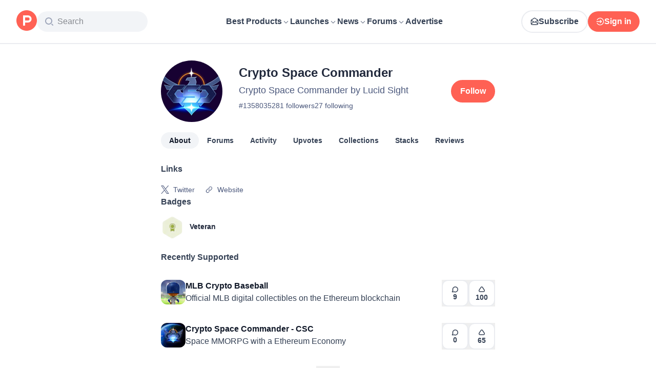

--- FILE ---
content_type: application/javascript; charset=UTF-8
request_url: https://www.producthunt.com/_next/static/chunks/b091eff60e9b4ac6.js
body_size: 13945
content:
;!function(){try { var e="undefined"!=typeof globalThis?globalThis:"undefined"!=typeof global?global:"undefined"!=typeof window?window:"undefined"!=typeof self?self:{},n=(new e.Error).stack;n&&((e._debugIds|| (e._debugIds={}))[n]="84b397e6-b1bd-a278-c038-bc824091479e")}catch(e){}}();
(globalThis.TURBOPACK||(globalThis.TURBOPACK=[])).push(["object"==typeof document?document.currentScript:void 0,54513,e=>{"use strict";var t,n,i=e.i(271645),a=Object.defineProperty,l=new Map,s=new WeakMap,o=0;function r({threshold:e,delay:n,trackVisibility:a,rootMargin:d,root:u,triggerOnce:c,skip:m,initialInView:f,fallbackInView:p,onChange:k}={}){var v;let[h,x]=i.useState(null),g=i.useRef(k),y=i.useRef(f),[b,N]=i.useState({inView:!!f,entry:void 0});g.current=k,i.useEffect(()=>{let i;if(void 0===y.current&&(y.current=f),!m&&h)return i=function(e,n,i={},a=t){if(void 0===window.IntersectionObserver&&void 0!==a){let t=e.getBoundingClientRect();return n(a,{isIntersecting:a,target:e,intersectionRatio:"number"==typeof i.threshold?i.threshold:0,time:0,boundingClientRect:t,intersectionRect:t,rootBounds:t}),()=>{}}let{id:r,observer:d,elements:u}=function(e){let t=Object.keys(e).sort().filter(t=>void 0!==e[t]).map(t=>{var n;return`${t}_${"root"===t?!(n=e.root)?"0":(s.has(n)||(o+=1,s.set(n,o.toString())),s.get(n)):e[t]}`}).toString(),n=l.get(t);if(!n){let i,a=new Map,s=new IntersectionObserver(t=>{t.forEach(t=>{var n;let l=t.isIntersecting&&i.some(e=>t.intersectionRatio>=e);e.trackVisibility&&void 0===t.isVisible&&(t.isVisible=l),null==(n=a.get(t.target))||n.forEach(e=>{e(l,t)})})},e);i=s.thresholds||(Array.isArray(e.threshold)?e.threshold:[e.threshold||0]),n={id:t,observer:s,elements:a},l.set(t,n)}return n}(i),c=u.get(e)||[];return u.has(e)||u.set(e,c),c.push(n),d.observe(e),function(){c.splice(c.indexOf(n),1),0===c.length&&(u.delete(e),d.unobserve(e)),0===u.size&&(d.disconnect(),l.delete(r))}}(h,(e,t)=>{let n=y.current;y.current=e,(void 0!==n||e)&&(N({inView:e,entry:t}),g.current&&g.current(e,t),t.isIntersecting&&c&&i&&(i(),i=void 0))},{root:u,rootMargin:d,threshold:e,trackVisibility:a,delay:n},p),()=>{i&&i()}},[Array.isArray(e)?e.toString():e,h,u,d,c,m,a,p,n]);let j=null==(v=b.entry)?void 0:v.target,S=i.useRef(void 0);h||!j||c||m||S.current===j||(S.current=j,N({inView:!!f,entry:void 0}),y.current=f);let _=[x,b.inView,b.entry];return _.ref=_[0],_.inView=_[1],_.entry=_[2],_}i.Component,null!=(null!=(n=i.useInsertionEffect)?n:i.useLayoutEffect)||i.useEffect,e.s(["useInView",()=>r])},49013,e=>{"use strict";var t=e.i(843476),n=e.i(271645),i=e.i(82241),a=e.i(482820),l=e.i(112620),s=e.i(807104),o=e.i(54513);function r(e){let n=(0,a.default)(e.data,e.connectionPath);if(n?.pageInfo?.hasNextPage)return(0,t.jsx)(d,{...e})}function d({loader:e,data:a,fetchMore:l,connectionPath:s,cursorName:r="cursor",variables:d={},trackingComponent:c,allowsRepeatingAds:m}){let[f,p]=(0,n.useState)(!1),k=n.useRef(null);k.current={isLoading:f,setIsLoading:p,data:a,fetchMore:l,connectionPath:s,cursorName:r,variables:d,trackingComponent:c,allowsRepeatingAds:m};let v=n.useCallback(e=>{e&&u(k.current)},[k]),{ref:h}=(0,o.useInView)({threshold:1,onChange:v,triggerOnce:!1});return(0,t.jsxs)(t.Fragment,{children:[f&&(e||(0,t.jsx)(i.default,{})),(0,t.jsx)("div",{ref:h})]})}async function u({isLoading:e,setIsLoading:t,data:i,fetchMore:o,connectionPath:r,cursorName:d,variables:u,trackingComponent:c,allowsRepeatingAds:m}){let f=(0,a.default)(i,r);!e&&f?.pageInfo?.hasNextPage&&(t(!0),n.startTransition(async()=>{await (0,l.loadMore)({fetchMore:o,connectionPath:r,cursorName:d,variables:u,endCursor:f?.pageInfo.endCursor,allowsRepeatingAds:m}),n.startTransition(()=>{t(!1)})}),c&&(0,s.trackLoadMore)({meta:{component:c,variant:"infinity"}}))}e.s(["default",()=>r])},304653,(e,t,n)=>{var i=e.r(382560);t.exports=function(e){var t=i(e),n=t%1;return t==t?n?t-n:t:0}},565258,e=>{"use strict";var t=e.i(843476),n=e.i(343794);function i({className:e}){return(0,t.jsx)("span",{className:(0,n.default)("relative -top-px text-12 text-light-gray opacity-45",e),children:"•"})}e.s(["default",()=>i])},551759,e=>{"use strict";var t=e.i(160984);function n({upvotes:e,upvoted:n,hideVotesCount:i}){return i?n?"+1":"—":(0,t.numberWithDelimiter)(e)}e.s(["getDisplayText",()=>n])},280438,e=>{e.v({animation:"styles-module__VKLH-G__animation",moveUp:"styles-module__VKLH-G__moveUp",sideWays:"styles-module__VKLH-G__sideWays"})},946725,230459,e=>{"use strict";var t,n=e.i(843476),i=e.i(271645),a=e.i(343794);function l({className:e,children:t,filled:i,onClick:l}){return(0,n.jsx)("div",{className:(0,a.default)("group/accessory flex size-12 flex-col items-center justify-center gap-1 rounded-xl","border-2 border-gray-200 dark:border-gray-dark-800","bg-primary","transition-all duration-300 hover:border-brand-500 dark:hover:border-brand-500",e),"data-filled":i,onClick:l,children:t})}function s({className:e,children:t}){if(!i.isValidElement(t))throw Error("Icon must be a valid React element");return i.cloneElement(t,{className:(0,a.default)("stroke-brand-700 text-gray-700","group-data-[filled=true]/accessory:fill-brand-500","group-data-[filled=true]/accessory:stroke-brand-500","group-data-[filled=true]/accessory:text-brand-500","dark:[&>path]:stroke-gray-dark-300",e,t.props?.className)})}function o({className:e,children:t}){return(0,n.jsx)("p",{className:(0,a.default)("text-14 font-semibold leading-none text-gray-700 dark:text-gray-dark-300",e),children:t})}e.s(["Icon",()=>s,"Root",()=>l,"Title",()=>o],230459);var r=e.i(297936),d=e.i(551759);function u(){return(u=Object.assign.bind()).apply(null,arguments)}let c=function(e){return i.createElement("svg",u({xmlns:"http://www.w3.org/2000/svg",width:16,height:16,fill:"none",viewBox:"0 0 16 16"},e),t||(t=i.createElement("path",{d:"M6.579 3.467c.71-1.067 2.132-1.067 2.842 0L12.975 8.8c.878 1.318.043 3.2-1.422 3.2H4.447c-1.464 0-2.3-1.882-1.422-3.2z"})))};var m=e.i(280438);function f({voteCount:e,hasVoted:t}){let[l,s]=i.useState([]),o=i.useRef(e);return i.useEffect(()=>{let t;if(e>o.current){let e=Date.now();s(t=>[...t,{id:e,left:Math.floor(20*Math.random())+15}]),t=setTimeout(()=>{s(t=>t.filter(t=>t.id!==e))},1e3)}return o.current=e,()=>{t&&clearTimeout(t)}},[e]),(0,n.jsxs)(n.Fragment,{children:[l.map(({id:e,left:i})=>(0,n.jsx)(c,{className:(0,a.default)(m.default.animation,"stroke-gray-700",t&&"!stroke-brand-500"),style:{left:`${i}px`}},e)),(0,n.jsx)(c,{className:(0,a.default)("fill-white stroke-gray-700 stroke-[1.5px] transition-all duration-300",t&&"!fill-brand-500 !stroke-brand-500")})]})}function p({upvotes:e,upvoted:t=!1,disabled:i,onClick:a,hideVotesCount:u=!1,ref:c}){let m=(0,d.getDisplayText)({upvotes:e,upvoted:t,hideVotesCount:u});return(0,n.jsx)(r.default,{ref:c,"data-test":"vote-button",disabled:i,onClick:a,children:(0,n.jsxs)(l,{filled:t,children:[(0,n.jsx)(s,{children:(0,n.jsx)(f,{hasVoted:t,voteCount:e})}),(0,n.jsx)(o,{children:m})]})})}e.s(["default",()=>p],946725)},983146,e=>{"use strict";var t,n=e.i(271645);function i(){return(i=Object.assign.bind()).apply(null,arguments)}e.s(["default",0,function(e){return n.createElement("svg",i({xmlns:"http://www.w3.org/2000/svg",width:14,height:14,fill:"none",viewBox:"0 0 14 14"},e),t||(t=n.createElement("path",{stroke:"#344054",strokeLinecap:"round",strokeLinejoin:"round",strokeWidth:1.5,d:"M12.25 6.708a4.958 4.958 0 0 1-6.74 4.629 2 2 0 0 0-.192-.068.5.5 0 0 0-.11-.014 1.4 1.4 0 0 0-.176.012l-2.987.309c-.285.03-.427.044-.511-.007a.3.3 0 0 1-.137-.204c-.015-.097.053-.223.19-.475l.953-1.766c.079-.146.118-.218.136-.288a.5.5 0 0 0 .016-.19c-.006-.072-.037-.166-.1-.353a4.958 4.958 0 1 1 9.658-1.585"})))}])},674001,e=>{"use strict";var t=e.i(843476),n=e.i(271645),i=e.i(592698),a=e.i(43874),l=e.i(538861),s=e.i(61820),o=e.i(570876),r=e.i(368201),d=e.i(191215),u=e.i(393377),c=e.i(259799);e.s(["default",0,function({className:e,ref:m,post:f,period:p,extra:k,openArchivedPostWithoutRedirect:v,meta:h,onClick:x,endContent:g,openPostLink:y=!0,useLaunchesLink:b=!1}){var N,j,S,_;let w,{handleClick:F,linkProps:C}=(0,s.usePostClick)(f,h||{},{openArchivedPostWithoutRedirect:v,useLaunchesLink:b}),V=(0,l.usePrefetch)(),T=n.useRef((N=f,j=p,(w=(S=N,"daily"===(_=j)&&"-"!==S.dailyRank?S.dailyRank:"weekly"===_&&"-"!==S.weeklyRank?S.weeklyRank:"monthly"===_&&"-"!==S.monthlyRank?S.monthlyRank:null))?`${w}. ${N.name}`:N.name)),P=n.useCallback(e=>{y?F(e):(e.preventDefault(),e.stopPropagation(),x?.(e))},[y,F,x]);return(0,t.jsx)(c.UserFollowConfig,{context:f,children:(0,t.jsx)(o.ToggleVideo,{onEnter:()=>V(f),ref:m,children:(0,t.jsx)(i.default,{className:e,dataTest:`post-item-${f.id}`,startContent:(0,t.jsx)(a.default,{post:f,size:48,className:"rounded-xl"}),title:(0,t.jsxs)("span",{className:"flex items-center text-16 font-semibold text-primary transition-all duration-300 group-hover:sm:text-brand-500","data-test":`post-name-${f.id}`,children:[(0,t.jsx)(i.CardTarget,{to:C.href,onClick:P,children:T.current})," ",(0,t.jsx)(d.default,{post:f,source:h?.source})]}),subtitle:(0,t.jsx)("span",{className:"text-16 text-secondary",children:f.tagline}),endContent:(0,t.jsxs)(t.Fragment,{children:[g,(0,t.jsx)(r.default,{post:f,trackingData:{subjectId:f.id,subjectType:"Post"},openArchivedPostWithoutRedirect:v}),(0,t.jsx)(u.default,{post:f})]}),extra:k})})})}])},951544,e=>{"use strict";var t=e.i(290571),n=e.i(879873),i=e.i(276320),a=e.i(431888),l=e.i(927490),s=e.i(479032),o=e.i(28016),r=e.i(832515);function d(e,t){return void 0===t&&(t=Object.create(null)),(0,s.wrapHook)("useBackgroundQuery",u,(0,i.useApolloClient)("object"==typeof t?t.client:void 0))(e,t)}function u(e,s){var d=(0,i.useApolloClient)(s.client),u=(0,a.getSuspenseCache)(d),c=(0,o.useWatchQueryOptions)({client:d,query:e,options:s}),m=c.fetchPolicy,f=c.variables,p=s.queryKey,k=n.useRef("standby"!==m);k.current||(k.current="standby"!==m);var v=(0,t.__spreadArray)([e,(0,r.canonicalStringify)(f)],[].concat(void 0===p?[]:p),!0),h=u.getQueryRef(v,function(){return d.watchQuery(c)}),x=n.useState((0,l.wrapQueryRef)(h)),g=x[0],y=x[1];if((0,l.unwrapQueryRef)(g)!==h&&y((0,l.wrapQueryRef)(h)),h.didChangeOptions(c)){var b=h.applyOptions(c);(0,l.updateWrappedQueryRef)(g,b)}n.useEffect(function(){var e=setTimeout(function(){h.disposed&&u.add(v,h)});return function(){return clearTimeout(e)}});var N=n.useCallback(function(e){var t=h.fetchMore(e);return y((0,l.wrapQueryRef)(h)),t},[h]),j=n.useCallback(function(e){var t=h.refetch(e);return y((0,l.wrapQueryRef)(h)),t},[h]);return n.useEffect(function(){return h.softRetain()},[h]),[k.current?g:void 0,{fetchMore:N,refetch:j,subscribeToMore:h.observable.subscribeToMore}]}e.s(["useBackgroundQuery",()=>d])},992379,e=>{"use strict";var t=e.i(65389);e.i(823581);let n=e=>{let t;return e.query.comment||(t=e.hash)&&/^#comment-/.test(t)&&t.substr(9)||null};function i(){return n((0,t.default)())}e.s(["commentIdFromLocation",0,n,"useCommentIdFromLocation",()=>i])},738847,e=>{"use strict";var t,n=e.i(271645);function i(){return(i=Object.assign.bind()).apply(null,arguments)}e.s(["default",0,function(e){return n.createElement("svg",i({xmlns:"http://www.w3.org/2000/svg",width:14,height:14,fill:"none",viewBox:"0 0 14 14"},e),t||(t=n.createElement("path",{stroke:"currentColor",strokeLinecap:"round",strokeLinejoin:"round",strokeWidth:1.5,d:"M12.25 5.25v-3.5m0 0h-3.5m3.5 0L7 7M5.833 1.75H4.55c-.98 0-1.47 0-1.844.19a1.75 1.75 0 0 0-.765.766c-.191.374-.191.864-.191 1.844v4.9c0 .98 0 1.47.19 1.845.169.329.436.597.766.764.374.191.864.191 1.844.191h4.9c.98 0 1.47 0 1.845-.19a1.75 1.75 0 0 0 .764-.766c.191-.374.191-.864.191-1.844V8.167"})))}])},191215,e=>{"use strict";var t=e.i(843476),n=e.i(807104),i=e.i(738847);function a({post:e,source:i}){return(0,t.jsx)(l,{onClick:function(t){t.stopPropagation(),t.preventDefault(),(0,n.trackClick)({subject_id:e.id,subject_type:"Post",meta:{component:"PostItemOpenExternal",source:i}}),window.open(e.shortenedUrl,"_blank")}})}function l(e){return(0,t.jsx)(i.default,{className:"relative hidden cursor-pointer px-1 text-gray-500 transition-all hover:sm:text-brand-500 group-hover:sm:inline-block",...e})}e.s(["Icon",()=>l,"default",()=>a])},393377,e=>{"use strict";var t=e.i(843476),n=e.i(271645),i=e.i(683208),a=e.i(946725),l=e.i(6278),s=e.i(336317),o=e.i(424408),r=e.i(522866);let d={component:"post-item"};function u({post:e}){let{ref:i}=function(e){let[t,i]=n.useState(!1),{ref:a}=(0,l.default)({triggerOnce:!0,onIntersect:()=>i(!0)});return(0,o.default)(e,!t),{ref:a}}(e),u=(0,s.default)(e,d),m=e.latestScore;return(0,t.jsx)(c,{hideVotesCount:e.hideVotesCount,children:(0,t.jsx)(a.default,{ref:i,upvotes:m,upvoted:e.hasVoted,disabled:(0,r.isDisabledBecauseScheduled)(e),onClick:u,hideVotesCount:e.hideVotesCount})})}function c({hideVotesCount:e,children:n}){return e?(0,t.jsx)(i.default,{title:"Point total will appear at 4am Pacific Time",children:n}):n}e.s(["default",()=>u])},790133,e=>{"use strict";var t=e.i(843476),n=e.i(960973),i=e.i(464789);function a({time:e}){return(0,t.jsxs)("span",{className:"group flex flex-row items-center gap-2 text-14 font-normal text-gray-500",children:[(0,t.jsx)(i.default,{className:"hidden transition-transform duration-300 group-hover:rotate-12 sm:inline"}),(0,t.jsx)("time",{dateTime:e,title:(0,n.formatDateForTimeAgo)(e),children:(0,n.distanceToNow)(e)})]})}e.s(["default",()=>a])},220250,(e,t,n)=>{var i=e.r(702922),a=e.r(232241);t.exports=function(e){return a(i(e).toLowerCase())}},669676,e=>{"use strict";var t=e.i(843476),n=e.i(271645),i=e.i(343794),a=e.i(183908);function l({renderContent:e,className:n,...l}){let s=t=>{t.preventDefault(),t.stopPropagation(),(0,a.togglePopover)(t.currentTarget,e())};return(0,t.jsx)("div",{role:"button",tabIndex:0,onClick:s,onKeyDown:e=>{("Enter"===e.key||" "===e.key)&&(e.preventDefault(),s(e))},className:(0,i.default)(n,"inline"),...l})}l.Options=({children:e,className:l,separators:s})=>{let o=n.Children.count(e);return(0,t.jsx)("div",{className:(0,i.default)("mx-3 my-2 flex flex-col text-gray-700",l,{"gap-0":s,"gap-3":!s}),onClick:a.closePopover,children:n.Children.map(e,(e,n)=>s?(0,t.jsx)("div",{className:(0,i.default)("relative",{"pt-2 border-t border-light-sky":n>0,"pb-2":n<o-1}),children:e}):e)})},e.s(["default",()=>l])},90510,e=>{"use strict";var t=e.i(843476),n=e.i(271645),i=e.i(343794),a=e.i(374009),l=e.i(807104),s=e.i(65389);function o({children:e,maxHeight:o=300,className:r,showExpandButton:d=!1,showCollapseButton:u=!0,buttonText:c,trackingSubjectId:m,trackingSubjectType:f,minimumTruncationThreshold:p=100}){let[k,v]=(0,n.useState)(!1),[h,x]=(0,n.useState)(!1),g=(0,n.useRef)(null),[y,b]=(0,n.useState)(!1),N=(0,n.useMemo)(()=>(0,a.default)(e=>{b(!0),x(e-o>p)},20),[o,p]);(function({hasResized:e,contentRef:t,setExpanded:i}){let{hash:a}=(0,s.default)();(0,n.useEffect)(()=>{if(!e||!t.current)return;if(!a)return void i(!1);let n=t.current.querySelector(a);n&&(i(!0),setTimeout(()=>{n.scrollIntoView()},0))},[t,e,a,i])})({hasResized:y,contentRef:g,setExpanded:v}),(0,n.useLayoutEffect)(()=>{let e=g.current;if(!e)return;function t(){e&&N(e.scrollHeight)}t();let n=new ResizeObserver(t);return n.observe(e),()=>{n.disconnect()}},[e,o,p,N]);let j=!y||h&&!k;return(0,t.jsxs)("div",{className:r,children:[(0,t.jsx)("div",{ref:g,className:(0,i.default)({"[mask-image:linear-gradient(to_top,transparent,black_theme(spacing.16)_100%)]":j&&y}),style:{maxHeight:j?`${o}px`:"none",overflow:j?"hidden":"visible",position:"relative"},children:e}),h&&d&&(!k||u)&&(0,t.jsx)("button",{onClick:()=>{v(!k),(0,l.trackClick)({subject_id:m,subject_type:f,meta:{action:k?"collapse":"expand"}})},className:"mt-2 flex items-center gap-1 justify-self-start text-14 font-semibold text-brand-500 hover:text-brand-300",children:c?c(k):k?"Show less":"Show more"})]})}e.s(["default",()=>o])},617473,55801,e=>{"use strict";let t={kind:"Document",definitions:[{kind:"OperationDefinition",operation:"mutation",name:{kind:"Name",value:"ProductSubscribeCreate"},variableDefinitions:[{kind:"VariableDefinition",variable:{kind:"Variable",name:{kind:"Name",value:"input"}},type:{kind:"NonNullType",type:{kind:"NamedType",name:{kind:"Name",value:"SubscriptionCreateInput"}}}}],selectionSet:{kind:"SelectionSet",selections:[{kind:"Field",alias:{kind:"Name",value:"response"},name:{kind:"Name",value:"subscriptionCreate"},arguments:[{kind:"Argument",name:{kind:"Name",value:"input"},value:{kind:"Variable",name:{kind:"Name",value:"input"}}}],selectionSet:{kind:"SelectionSet",selections:[{kind:"Field",name:{kind:"Name",value:"node"},selectionSet:{kind:"SelectionSet",selections:[{kind:"Field",name:{kind:"Name",value:"isSubscribed"}},{kind:"Field",name:{kind:"Name",value:"isMuted"}},{kind:"InlineFragment",typeCondition:{kind:"NamedType",name:{kind:"Name",value:"Product"}},selectionSet:{kind:"SelectionSet",selections:[{kind:"Field",name:{kind:"Name",value:"id"}},{kind:"FragmentSpread",name:{kind:"Name",value:"ProductFollowButtonFragment"}}]}}]}}]}}]}},{kind:"FragmentDefinition",name:{kind:"Name",value:"ProductFollowButtonFragment"},typeCondition:{kind:"NamedType",name:{kind:"Name",value:"Product"}},selectionSet:{kind:"SelectionSet",selections:[{kind:"Field",name:{kind:"Name",value:"id"}},{kind:"Field",name:{kind:"Name",value:"followersCount"}},{kind:"Field",name:{kind:"Name",value:"isSubscribed"}}]}}]};e.s(["ProductSubscribeCreateDocument",0,t],617473);let n={kind:"Document",definitions:[{kind:"OperationDefinition",operation:"mutation",name:{kind:"Name",value:"ProductSubscribeDestroy"},variableDefinitions:[{kind:"VariableDefinition",variable:{kind:"Variable",name:{kind:"Name",value:"input"}},type:{kind:"NonNullType",type:{kind:"NamedType",name:{kind:"Name",value:"SubscriptionDestroyInput"}}}}],selectionSet:{kind:"SelectionSet",selections:[{kind:"Field",alias:{kind:"Name",value:"response"},name:{kind:"Name",value:"subscriptionDestroy"},arguments:[{kind:"Argument",name:{kind:"Name",value:"input"},value:{kind:"Variable",name:{kind:"Name",value:"input"}}}],selectionSet:{kind:"SelectionSet",selections:[{kind:"Field",name:{kind:"Name",value:"node"},selectionSet:{kind:"SelectionSet",selections:[{kind:"Field",name:{kind:"Name",value:"isSubscribed"}},{kind:"Field",name:{kind:"Name",value:"isMuted"}},{kind:"InlineFragment",typeCondition:{kind:"NamedType",name:{kind:"Name",value:"Product"}},selectionSet:{kind:"SelectionSet",selections:[{kind:"Field",name:{kind:"Name",value:"id"}},{kind:"FragmentSpread",name:{kind:"Name",value:"ProductFollowButtonFragment"}}]}}]}}]}}]}},{kind:"FragmentDefinition",name:{kind:"Name",value:"ProductFollowButtonFragment"},typeCondition:{kind:"NamedType",name:{kind:"Name",value:"Product"}},selectionSet:{kind:"SelectionSet",selections:[{kind:"Field",name:{kind:"Name",value:"id"}},{kind:"Field",name:{kind:"Name",value:"followersCount"}},{kind:"Field",name:{kind:"Name",value:"isSubscribed"}}]}}]};e.s(["ProductSubscribeDestroyDocument",0,n],55801)},953677,e=>{e.v({activeProductFollowButton:"styles-module__5cywQG__activeProductFollowButton",textFollowButton:"styles-module__5cywQG__textFollowButton",textFollowingButton:"styles-module__5cywQG__textFollowingButton"})},217085,e=>{"use strict";var t=e.i(843476),n=e.i(343794),i=e.i(297936),a=e.i(617473),l=e.i(55801),s=e.i(953677),o=e.i(41240);let r={primary:function({title:e,active:n,...a}){return(0,t.jsx)(i.default.Primary,{title:e,active:n,...a})},secondary:function({title:e,active:n,...a}){return(0,t.jsx)(i.default.Secondary,{title:e,active:n,...a})},small:function({title:e,active:n,...a}){return(0,t.jsx)(i.default.Small,{title:e,active:n,...a})},inline:function({title:e,...n}){return(0,t.jsx)(i.default,{...n,children:e})},new:function({title:e,active:n,...a}){return(0,t.jsx)(i.default.Secondary,{title:e,active:n,...a})}};function d({product:e,variant:i="primary",buttonText:d="Follow",className:u,meta:c,onClick:m,"data-test":f}){var p;let k=r[i],{isHovered:v,...h}=(0,o.default)(),x=v&&e.isSubscribed?"unfollow":e.isSubscribed?"following":"default";return(0,t.jsx)(k,{title:(0,t.jsxs)("div",{className:"inline-grid grid-cols-1 grid-rows-1",children:[(0,t.jsx)("span",{"aria-hidden":"unfollow"!==x,className:"col-start-1 row-start-1 aria-hidden:invisible",children:"Unfollow"}),(0,t.jsx)("span",{"aria-hidden":"following"!==x,className:"col-start-1 row-start-1 aria-hidden:invisible",children:"Following"}),(0,t.jsx)("span",{"aria-hidden":"default"!==x,className:"col-start-1 row-start-1 aria-hidden:invisible",children:d})]}),active:e.isSubscribed,"data-test":f||"product-follow-button",requireLogin:"follow",requireEmailVerification:"follow",mutation:e.isSubscribed?l.ProductSubscribeDestroyDocument:a.ProductSubscribeCreateDocument,optimisticResponse:{__typename:"Mutation",response:{__typename:(p=e).isSubscribed?"SubscriptionDestroyPayload":"SubscriptionCreatePayload",node:{__typename:p.__typename,id:p.id,isSubscribed:!p.isSubscribed,isMuted:p.isSubscribed,followersCount:p.followersCount+(p.isSubscribed?-1:1)}}},className:(0,n.default)(u,{[s.default.activeProductFollowButton]:e.isSubscribed&&"primary"===i}),input:{subjectId:e.id,subjectType:e.__typename},trackingComponent:"ProductFollowButton",onClick:m,trackingData:{subjectType:"product",subjectId:e.id,meta:c},...h})}e.s(["default",()=>d])},525061,e=>{e.v({bottomSection:"styles-module__ua_I7W__bottomSection",container:"styles-module__ua_I7W__container",followButton:"styles-module__ua_I7W__followButton",loader:"styles-module__ua_I7W__loader",popper:"styles-module__ua_I7W__popper"})},83512,e=>{"use strict";var t=e.i(843476);e.i(505110);var n=e.i(110149),i=e.i(343794),a=e.i(138413),l=e.i(518886),s=e.i(82241),o=e.i(217085),r=e.i(43132);let d={kind:"Document",definitions:[{kind:"OperationDefinition",operation:"query",name:{kind:"Name",value:"ProductHoverCardQuery"},variableDefinitions:[{kind:"VariableDefinition",variable:{kind:"Variable",name:{kind:"Name",value:"slug"}},type:{kind:"NonNullType",type:{kind:"NamedType",name:{kind:"Name",value:"String"}}}}],selectionSet:{kind:"SelectionSet",selections:[{kind:"Field",name:{kind:"Name",value:"product"},arguments:[{kind:"Argument",name:{kind:"Name",value:"slug"},value:{kind:"Variable",name:{kind:"Name",value:"slug"}}}],selectionSet:{kind:"SelectionSet",selections:[{kind:"Field",name:{kind:"Name",value:"id"}},{kind:"Field",name:{kind:"Name",value:"slug"}},{kind:"Field",name:{kind:"Name",value:"name"}},{kind:"Field",name:{kind:"Name",value:"tagline"}},{kind:"Field",name:{kind:"Name",value:"followersCount"}},{kind:"Field",name:{kind:"Name",value:"path"}},{kind:"FragmentSpread",name:{kind:"Name",value:"ProductThumbnailFragment"}},{kind:"FragmentSpread",name:{kind:"Name",value:"ProductFollowButtonFragment"}}]}}]}},{kind:"FragmentDefinition",name:{kind:"Name",value:"ProductThumbnailFragment"},typeCondition:{kind:"NamedType",name:{kind:"Name",value:"Product"}},selectionSet:{kind:"SelectionSet",selections:[{kind:"Field",name:{kind:"Name",value:"id"}},{kind:"Field",name:{kind:"Name",value:"name"}},{kind:"Field",name:{kind:"Name",value:"logoUuid"}},{kind:"Field",name:{kind:"Name",value:"isNoLongerOnline"}}]}},{kind:"FragmentDefinition",name:{kind:"Name",value:"ProductFollowButtonFragment"},typeCondition:{kind:"NamedType",name:{kind:"Name",value:"Product"}},selectionSet:{kind:"SelectionSet",selections:[{kind:"Field",name:{kind:"Name",value:"id"}},{kind:"Field",name:{kind:"Name",value:"followersCount"}},{kind:"Field",name:{kind:"Name",value:"isSubscribed"}}]}}]};var u=e.i(525061),c=e.i(103509);function m({product:{slug:e},className:m}){let{loading:f,data:p}=(0,a.useQuery)(d,{variables:{slug:e}}),k=p?.product;return f||!k?(0,t.jsx)("div",{className:(0,i.default)(u.default.loader,"flex flex-row"),children:(0,t.jsx)(s.default,{})}):(0,t.jsxs)("div",{className:(0,i.default)(u.default.container,m,"flex flex-col gap-1"),"data-test":`product-hover-card-${k.id}`,children:[(0,t.jsxs)("div",{className:"flex flex-row items-center gap-3",children:[(0,t.jsx)(l.default,{product:k,size:32,autoplayGif:!1,lazy:!1}),(0,t.jsx)(c.default,{className:"font-semibold",to:n.products.show(k),subjectType:"product",subjectId:k.id,children:k.name})]}),(0,t.jsx)("span",{className:"text-14 font-normal text-light-gray",children:k.tagline}),(0,t.jsxs)("div",{className:(0,i.default)(u.default.bottomSection,"mt-2 flex flex-row items-center justify-between gap-2 pt-2"),children:[(0,t.jsx)("span",{className:"text-12 font-normal text-light-gray",children:(0,r.default)(k.followersCount,"Follower")}),(0,t.jsx)(o.default,{className:u.default.followButton,product:k,variant:"secondary"})]})]})}e.s(["default",()=>m],83512)},485464,e=>{"use strict";var t=e.i(843476),n=e.i(343794),i=e.i(525061),a=e.i(124505);function l({children:e,content:n,delay:l,triggerClassName:s}){return(0,t.jsxs)(a.Popover.Root,{children:[(0,t.jsx)(a.Popover.Trigger,{openOnHover:!0,delay:l,className:s,render:(0,t.jsx)("div",{}),nativeButton:!1,children:e}),(0,t.jsx)(a.Popover.Portal,{children:(0,t.jsx)(a.Popover.Positioner,{children:(0,t.jsx)(a.Popover.Popup,{className:i.default.popper,children:n})})})]})}var s=e.i(83512);function o({product:e,className:i,children:a,inline:o=!1}){return e?(0,t.jsx)(l,{content:(0,t.jsx)(s.default,{product:e}),delay:300,triggerClassName:(0,n.default)(i,o&&"inline"),children:a}):null}e.s(["default",()=>o],485464)},436975,e=>{"use strict";var t=e.i(843476);e.i(505110);var n=e.i(110149),i=e.i(870608),a=e.i(606188),l=e.i(43874),s=e.i(485464),o=e.i(518886),r=e.i(316943);let d=(0,i.default)(()=>e.A(778749));function u(e){return e.selectedBylineProduct||e.topProductBadge||e.topHunterBadge||e.topLaunchBadge}function c({user:e,className:n}){return u(e)?e.selectedBylineProduct?(0,t.jsx)(s.default,{product:e.selectedBylineProduct,className:n,children:(0,t.jsx)(f,{product:e.selectedBylineProduct})}):e.topProductBadge?(0,t.jsxs)("div",{className:"flex items-center gap-2",children:[(0,t.jsx)(s.default,{product:e.topProductBadge.product,className:n,children:(0,t.jsx)(f,{product:e.topProductBadge.product})}),(0,t.jsx)(d,{variant:"TopProduct"})]}):e.topHunterBadge?(0,t.jsxs)("div",{className:"flex items-center gap-2",children:[e.selectedBylineProduct&&(0,t.jsx)(s.default,{product:e.selectedBylineProduct,className:n,children:(0,t.jsx)(f,{product:e.selectedBylineProduct})}),(0,t.jsx)(d,{variant:"TopHunter"})]}):e.topLaunchBadge&&e.topLaunchBadge.post.product?(0,t.jsxs)("div",{className:(0,r.classNames)("flex items-center gap-2",n),children:[(0,t.jsxs)(s.default,{className:"flex items-center gap-1",product:e.topLaunchBadge.post.product,children:[(0,t.jsx)(l.default,{post:e.topLaunchBadge.post,size:15}),(0,t.jsx)("span",{className:"mt-[2px] text-12 font-normal text-light-gray",children:e.topLaunchBadge.post.name})]}),(0,t.jsx)(d,{variant:"TopLaunch"})]}):null:null}function m({user:e}){return u(e)?e.topProductBadge?(0,t.jsx)("div",{className:"flex items-center gap-2",children:(0,t.jsx)(s.default,{product:e.topProductBadge.product,children:(0,t.jsx)(f,{product:e.topProductBadge.product})})}):e.topHunterBadge?(0,t.jsx)("div",{className:"flex items-center gap-2",children:e.selectedBylineProduct&&(0,t.jsx)(s.default,{product:e.selectedBylineProduct,children:(0,t.jsx)(f,{product:e.selectedBylineProduct})})}):e.topLaunchBadge&&e.topLaunchBadge.post.product?(0,t.jsx)("div",{className:"flex items-center gap-2",children:(0,t.jsxs)(s.default,{className:"flex items-center gap-1",product:e.topLaunchBadge.post.product,children:[(0,t.jsx)(l.default,{post:e.topLaunchBadge.post,size:15}),(0,t.jsx)("span",{className:"mt-[2px] text-12 font-normal text-light-gray",children:e.topLaunchBadge.post.name})]})}):e.selectedBylineProduct?(0,t.jsx)(s.default,{product:e.selectedBylineProduct,children:(0,t.jsx)(f,{product:e.selectedBylineProduct})}):null:null}function f({product:e}){return(0,t.jsxs)(a.default,{className:"flex items-center gap-1",to:n.products.show(e),target:"_blank",children:[(0,t.jsx)(o.default,{showRipIcon:!1,product:e,size:16}),(0,t.jsx)("p",{className:"hidden text-14 font-semibold text-gray-700 sm:block",children:e.name})]})}e.s(["CompanyCalloutWithoutBadge",()=>m,"default",()=>c,"hasCompanyCallout",()=>u])},252228,e=>{"use strict";let t=e.i(190683).isDevelopment?[/ph\.test:5001/,/producthunt\.com/]:[/producthunt\.com/];function n(e){for(let n of t){let t=e.match(RegExp(n.source+"/@([\\w\\-]+)","i"));if(t)return{path:t[1],type:"user"};let i=e.match(RegExp(n.source+"/products/([\\w\\-]+)","i"));if(i)return{path:i[1],type:"product"}}return{path:e,type:"website"}}e.s(["findMention",()=>n])},375884,e=>{"use strict";var t=e.i(843476),n=e.i(271645),i=e.i(297936),a=e.i(112620),l=e.i(82241),s=e.i(807104);function o({connection:e,connectionPath:o,cursorName:r,fetchMore:d,title:u="Load more",variables:c,trackingComponent:m,...f}){let[p,k]=n.useState(!1),v=n.useCallback(()=>{!p&&e&&(0,a.hasNextPage)(e)&&(k(!0),n.startTransition(async()=>{await (0,a.loadMore)({fetchMore:d,connectionPath:o,cursorName:r,variables:c,endCursor:(0,a.endCursor)(e)}),n.startTransition(()=>{k(!1)})}),m&&(0,s.trackLoadMore)({meta:{component:m,variant:"button"}}))},[p,e,d,o,r,c,m]);return(0,a.hasNextPage)(e)?p?(0,t.jsx)(l.default,{}):(0,t.jsx)(i.default.Secondary,{className:"w-full",title:u,onClick:v,...f}):null}e.s(["default",()=>o])},307775,e=>{"use strict";var t,n=e.i(271645);function i(){return(i=Object.assign.bind()).apply(null,arguments)}e.s(["default",0,function(e){return n.createElement("svg",i({xmlns:"http://www.w3.org/2000/svg",width:16,height:16,fill:"none",viewBox:"0 0 16 16"},e),t||(t=n.createElement("path",{fill:"#000",d:"M8 1.6a6.396 6.396 0 0 0-1.55 12.603 1 1 0 0 1-.05-.311v-1.094h-.804c-.438 0-.827-.188-1.016-.538-.21-.39-.246-.984-.766-1.348-.154-.12-.036-.259.141-.24.328.093.6.318.856.652.255.334.375.41.851.41.231 0 .577-.014.902-.065.175-.444.478-.853.847-1.046-2.131-.22-3.148-1.28-3.148-2.719 0-.62.264-1.22.712-1.724-.147-.502-.332-1.524.057-1.913.959 0 1.539.622 1.678.79A4.8 4.8 0 0 1 8.264 4.8c.553 0 1.08.093 1.558.258.138-.167.718-.791 1.68-.791.39.39.202 1.416.054 1.916.446.504.708 1.102.708 1.721 0 1.438-1.015 2.498-3.143 2.718.585.306 1.012 1.165 1.012 1.812v1.458c0 .055-.012.095-.018.143A6.397 6.397 0 0 0 8 1.6"})))}])},838470,e=>{e.v({animate:"styles-module__4LWZFq__animate","arrow-burst":"styles-module__4LWZFq__arrow-burst",hasVoted:"styles-module__4LWZFq__hasVoted",voteButton:"styles-module__4LWZFq__voteButton"})},444034,e=>{e.v({animate:"styles-module__Z0oVlG__animate","arrow-burst":"styles-module__Z0oVlG__arrow-burst",feed:"styles-module__Z0oVlG__feed",icon:"styles-module__Z0oVlG__icon",upvoted:"styles-module__Z0oVlG__upvoted",voteCountItem:"styles-module__Z0oVlG__voteCountItem",voted:"styles-module__Z0oVlG__voted"})},242930,e=>{"use strict";var t,n=e.i(843476),i=e.i(271645),a=e.i(343794),l=e.i(297936),s=e.i(44686);let o={kind:"Document",definitions:[{kind:"OperationDefinition",operation:"mutation",name:{kind:"Name",value:"TextVoteButtonCreateVote"},variableDefinitions:[{kind:"VariableDefinition",variable:{kind:"Variable",name:{kind:"Name",value:"input"}},type:{kind:"NonNullType",type:{kind:"NamedType",name:{kind:"Name",value:"VoteCreateInput"}}}}],selectionSet:{kind:"SelectionSet",selections:[{kind:"Field",alias:{kind:"Name",value:"response"},name:{kind:"Name",value:"voteCreate"},arguments:[{kind:"Argument",name:{kind:"Name",value:"input"},value:{kind:"Variable",name:{kind:"Name",value:"input"}}}],selectionSet:{kind:"SelectionSet",selections:[{kind:"Field",name:{kind:"Name",value:"node"},selectionSet:{kind:"SelectionSet",selections:[{kind:"Field",name:{kind:"Name",value:"id"}},{kind:"FragmentSpread",name:{kind:"Name",value:"TextVoteButtonFragment"}}]}}]}}]}},{kind:"FragmentDefinition",name:{kind:"Name",value:"TextVoteButtonFragment"},typeCondition:{kind:"NamedType",name:{kind:"Name",value:"Votable"}},selectionSet:{kind:"SelectionSet",selections:[{kind:"Field",name:{kind:"Name",value:"id"}},{kind:"Field",name:{kind:"Name",value:"hasVoted"}},{kind:"Field",name:{kind:"Name",value:"votesCount"}}]}}]},r={kind:"Document",definitions:[{kind:"OperationDefinition",operation:"mutation",name:{kind:"Name",value:"TextVoteButtonDestroyVote"},variableDefinitions:[{kind:"VariableDefinition",variable:{kind:"Variable",name:{kind:"Name",value:"input"}},type:{kind:"NonNullType",type:{kind:"NamedType",name:{kind:"Name",value:"VoteDestroyInput"}}}}],selectionSet:{kind:"SelectionSet",selections:[{kind:"Field",alias:{kind:"Name",value:"response"},name:{kind:"Name",value:"voteDestroy"},arguments:[{kind:"Argument",name:{kind:"Name",value:"input"},value:{kind:"Variable",name:{kind:"Name",value:"input"}}}],selectionSet:{kind:"SelectionSet",selections:[{kind:"Field",name:{kind:"Name",value:"node"},selectionSet:{kind:"SelectionSet",selections:[{kind:"Field",name:{kind:"Name",value:"id"}},{kind:"FragmentSpread",name:{kind:"Name",value:"TextVoteButtonFragment"}}]}}]}}]}},{kind:"FragmentDefinition",name:{kind:"Name",value:"TextVoteButtonFragment"},typeCondition:{kind:"NamedType",name:{kind:"Name",value:"Votable"}},selectionSet:{kind:"SelectionSet",selections:[{kind:"Field",name:{kind:"Name",value:"id"}},{kind:"Field",name:{kind:"Name",value:"hasVoted"}},{kind:"Field",name:{kind:"Name",value:"votesCount"}}]}}]};var d=e.i(838470),u=e.i(444034);function c(){return(c=Object.assign.bind()).apply(null,arguments)}let m=function(e){return i.createElement("svg",c({xmlns:"http://www.w3.org/2000/svg",width:9,height:8,viewBox:"0 0 9 8"},e),t||(t=i.createElement("path",{fillRule:"evenodd",d:"M9 8H0l4.5-8z"})))};var f=e.i(280438);function p({voteCount:e}){let[t,a]=i.useState([]),l=i.useRef(e);return i.useEffect(()=>{let t;if(e>l.current){let e=Date.now();a(t=>[...t,{id:e,left:Math.floor(10*Math.random())+15}]),t=setTimeout(()=>{a(t=>t.filter(t=>t.id!==e))},1e3)}return l.current=e,()=>{t&&clearTimeout(t)}},[e]),(0,n.jsx)(n.Fragment,{children:t.map(({id:e,left:t})=>(0,n.jsx)(m,{className:f.default.animation,style:{left:`${t}px`}},e))})}var k=e.i(551759);function v({upvoted:e,clicked:t,voteCount:i}){let l=(0,a.default)(u.default.icon,{[u.default.voted]:e,[u.default.animate]:e&&t});return(0,n.jsx)("div",{className:l,children:(0,n.jsx)(p,{voteCount:i})})}e.s(["default",0,{Feed:function({upvotes:e,upvoted:t=!1,onClick:s,className:o,disabled:r,hideVotesCount:d=!1,"data-test":c}){let[m,f]=(0,i.useState)(!1),p=t&&!r,h=(0,k.getDisplayText)({upvotes:e,upvoted:t,hideVotesCount:d});return(0,n.jsx)(l.default,{onClick:e=>(function(e,{onClick:t,setClicked:n}){e.preventDefault(),t&&t(e),e.target.blur(),n(!0)})(e,{onClick:s,setClicked:f}),disabled:r,"data-test":c,className:(0,a.default)(u.default.feed,p&&u.default.upvoted,o),children:(0,n.jsxs)("div",{className:"flex flex-col items-center",children:[(0,n.jsx)(v,{upvoted:t,clicked:m,voteCount:e}),(0,n.jsx)("span",{className:(0,a.default)(u.default.voteCountItem,"text-12 font-semibold",p?"text-dark-gray":"text-light-gray"),children:r?"—":h})]})})},Text:function({votable:e,requireLogin:t,requireEmailVerification:l,label:u="Upvote",trackingComponent:c="TextVoteButton",showUpvoteIcon:m=!0,"data-test":f,disabled:p}){var k;let[v,h]=i.useState(!1),x=i.useMemo(()=>{let n={subjectId:e.id,subjectType:e.__typename,clientMutationId:null};return{requireLogin:t,requireEmailVerification:l,trackingComponent:c,trackingData:{meta:{subjectId:e.id,subjectType:e.__typename,component:c},subjectType:e.__typename,subjectId:e.id},input:e.hasVoted?n:{...n,sourceComponent:c},onMutate:()=>h(!0)}},[t,l,c,e.id,e.__typename,e.hasVoted]),g={...e,hasVoted:!e.hasVoted,votesCount:e.hasVoted?e.votesCount-1:e.votesCount+1},y=(0,s.default)({...x,mutation:r,optimisticResponse:{__typename:"Mutation",response:{__typename:"VoteDestroyPayload",node:g}}}),b=(0,s.default)({...x,mutation:o,optimisticResponse:{__typename:"Mutation",response:{__typename:"VoteCreatePayload",node:g}}});return(0,n.jsx)("button",{type:"button",onClick:e.hasVoted?y:b,className:(0,a.default)("text-12 font-semibold",e.hasVoted?"text-brand-500":"text-light-gray",{[d.default.voteButton]:m,[d.default.hasVoted]:e.hasVoted,[d.default.animate]:v&&e.hasVoted}),"data-test":f||"votable-vote-button",disabled:p,children:`${u}${(k=e.votesCount)>0?` (${k})`:""}`})}}],242930)},120831,e=>{e.v({active:"styles-module__EC4ETG__active"})},925186,e=>{"use strict";var t=e.i(843476),n=e.i(271645),i=e.i(120831),a=e.i(242930);let l={kind:"Document",definitions:[{kind:"OperationDefinition",operation:"mutation",name:{kind:"Name",value:"DiscussionThreadCreateVote"},variableDefinitions:[{kind:"VariableDefinition",variable:{kind:"Variable",name:{kind:"Name",value:"input"}},type:{kind:"NonNullType",type:{kind:"NamedType",name:{kind:"Name",value:"VoteCreateInput"}}}}],selectionSet:{kind:"SelectionSet",selections:[{kind:"Field",alias:{kind:"Name",value:"response"},name:{kind:"Name",value:"voteCreate"},arguments:[{kind:"Argument",name:{kind:"Name",value:"input"},value:{kind:"Variable",name:{kind:"Name",value:"input"}}}],selectionSet:{kind:"SelectionSet",selections:[{kind:"Field",name:{kind:"Name",value:"node"},selectionSet:{kind:"SelectionSet",selections:[{kind:"Field",name:{kind:"Name",value:"id"}},{kind:"FragmentSpread",name:{kind:"Name",value:"DiscussionThreadItemVoteFragment"}}]}}]}}]}},{kind:"FragmentDefinition",name:{kind:"Name",value:"DiscussionThreadItemVoteFragment"},typeCondition:{kind:"NamedType",name:{kind:"Name",value:"DiscussionThread"}},selectionSet:{kind:"SelectionSet",selections:[{kind:"Field",name:{kind:"Name",value:"id"}},{kind:"Field",name:{kind:"Name",value:"hasVoted"}},{kind:"Field",name:{kind:"Name",value:"votesCount"}}]}}]},s={kind:"Document",definitions:[{kind:"OperationDefinition",operation:"mutation",name:{kind:"Name",value:"DiscussionThreadDestroyVoteButton"},variableDefinitions:[{kind:"VariableDefinition",variable:{kind:"Variable",name:{kind:"Name",value:"input"}},type:{kind:"NonNullType",type:{kind:"NamedType",name:{kind:"Name",value:"VoteDestroyInput"}}}}],selectionSet:{kind:"SelectionSet",selections:[{kind:"Field",alias:{kind:"Name",value:"response"},name:{kind:"Name",value:"voteDestroy"},arguments:[{kind:"Argument",name:{kind:"Name",value:"input"},value:{kind:"Variable",name:{kind:"Name",value:"input"}}}],selectionSet:{kind:"SelectionSet",selections:[{kind:"Field",name:{kind:"Name",value:"node"},selectionSet:{kind:"SelectionSet",selections:[{kind:"Field",name:{kind:"Name",value:"id"}},{kind:"FragmentSpread",name:{kind:"Name",value:"DiscussionThreadItemVoteFragment"}}]}}]}}]}},{kind:"FragmentDefinition",name:{kind:"Name",value:"DiscussionThreadItemVoteFragment"},typeCondition:{kind:"NamedType",name:{kind:"Name",value:"DiscussionThread"}},selectionSet:{kind:"SelectionSet",selections:[{kind:"Field",name:{kind:"Name",value:"id"}},{kind:"Field",name:{kind:"Name",value:"hasVoted"}},{kind:"Field",name:{kind:"Name",value:"votesCount"}}]}}]};var o=e.i(44686);function r({discussion:e,trackingComponent:t}){let i=n.useMemo(()=>{let n={subjectId:e.id,subjectType:"DiscussionThread"};return e.hasVoted||(n.sourceComponent=t),{input:n,trackingComponent:t,requireLogin:"upvote",requireEmailVerification:"upvote"}},[e,t]),a={...e,id:e.id,hasVoted:!e.hasVoted,votesCount:e.hasVoted?e.votesCount-1:e.votesCount+1},r=(0,o.default)({...i,mutation:s,optimisticResponse:{__typename:"Mutation",response:{__typename:"VoteDestroyPayload",node:a}}}),d=(0,o.default)({...i,mutation:l,optimisticResponse:{__typename:"Mutation",response:{__typename:"VoteCreatePayload",node:a}}});return e.hasVoted?r:d}function d({discussion:e,trackingComponent:n,children:l,className:s}){let o=r({discussion:e,trackingComponent:n});return l?l({mutate:o,activeClassName:i.default.active}):(0,t.jsx)(a.default.Feed,{"data-test":`vote-button-${e.id}`,onClick:o,upvoted:e.hasVoted,upvotes:e.votesCount,className:s})}e.s(["default",()=>d,"useUpvoteDiscussion",()=>r],925186)},50986,e=>{"use strict";var t=e.i(843476),n=e.i(343794),i=e.i(220250);function a({kind:e}){return(0,t.jsx)("label",{className:(0,n.default)("featured"===e&&"bg-brand-100 text-brand-700","pinned"===e&&"bg-indigo-100 !text-indigo-500","flex items-center justify-center rounded-[4px] px-1 !text-12/[18px] font-semibold"),children:(0,i.default)(e)})}e.s(["default",()=>a])},842158,e=>{"use strict";var t=e.i(276320),n=e.i(271645),i=e.i(244694),a=e.i(581067),l=e.i(308420),s=e.i(992379);function o(){let e=(0,t.useApolloClient)(),o=(0,s.useCommentIdFromLocation)();return(0,n.useCallback)((t,n)=>{e.query({query:i.PDiscussionRedesignQueryDocument,variables:{forumSlug:t.slug,threadSlug:n.slug,order:a.ThreadOrder.VOTES,commentsListSubjectThreadsLimit:l.THREADS_LIMIT,includeThreadForCommentId:o,commentsListSubjectFilter:null,excludeThreadForCommentId:null}})},[e,o])}e.s(["default",()=>o])},991918,820783,e=>{"use strict";var t=e.i(271645);function n(e,t){if("function"==typeof e)return e(t);null!=e&&(e.current=t)}function i(...e){return t=>{let i=!1,a=e.map(e=>{let a=n(e,t);return i||"function"!=typeof a||(i=!0),a});if(i)return()=>{for(let t=0;t<a.length;t++){let i=a[t];"function"==typeof i?i():n(e[t],null)}}}}function a(...e){return t.useCallback(i(...e),e)}e.s(["composeRefs",()=>i,"useComposedRefs",()=>a],820783);var l=e.i(843476);function s(e){var n;let a,s=(n=e,(a=t.forwardRef((e,n)=>{let{children:a,...l}=e;if(t.isValidElement(a)){var s;let e,o,r=(s=a,(o=(e=Object.getOwnPropertyDescriptor(s.props,"ref")?.get)&&"isReactWarning"in e&&e.isReactWarning)?s.ref:(o=(e=Object.getOwnPropertyDescriptor(s,"ref")?.get)&&"isReactWarning"in e&&e.isReactWarning)?s.props.ref:s.props.ref||s.ref),d=function(e,t){let n={...t};for(let i in t){let a=e[i],l=t[i];/^on[A-Z]/.test(i)?a&&l?n[i]=(...e)=>{let t=l(...e);return a(...e),t}:a&&(n[i]=a):"style"===i?n[i]={...a,...l}:"className"===i&&(n[i]=[a,l].filter(Boolean).join(" "))}return{...e,...n}}(l,a.props);return a.type!==t.Fragment&&(d.ref=n?i(n,r):r),t.cloneElement(a,d)}return t.Children.count(a)>1?t.Children.only(null):null})).displayName=`${n}.SlotClone`,a),o=t.forwardRef((e,n)=>{let{children:i,...a}=e,o=t.Children.toArray(i),r=o.find(d);if(r){let e=r.props.children,i=o.map(n=>n!==r?n:t.Children.count(e)>1?t.Children.only(null):t.isValidElement(e)?e.props.children:null);return(0,l.jsx)(s,{...a,ref:n,children:t.isValidElement(e)?t.cloneElement(e,void 0,i):null})}return(0,l.jsx)(s,{...a,ref:n,children:i})});return o.displayName=`${e}.Slot`,o}var o=s("Slot"),r=Symbol("radix.slottable");function d(e){return t.isValidElement(e)&&"function"==typeof e.type&&"__radixId"in e.type&&e.type.__radixId===r}e.s(["Slot",()=>o,"createSlot",()=>s],991918)},910315,e=>{"use strict";var t=e.i(843476),n=e.i(271645),i=e.i(54513),a=e.i(118412),l=e.i(991918);function s({children:e,trackFn:s,threshold:o=1,duration:r=1e3,enabled:d=!0,asChild:u=!1}){let c=function(e,t){let[i,l]=(0,a.useCallbackTimeout)(t);return n.useEffect(()=>l,[e,l]),n.useCallback(t=>{t?i(()=>{e()}):l()},[e,l,i])}(s,r),{ref:m}=(0,i.useInView)({threshold:o,triggerOnce:!0,skip:!d,onChange:c,initialInView:!0}),f=u?l.Slot:"div";return(0,t.jsx)(f,{ref:m,children:e})}e.s(["default",()=>s])},112426,e=>{"use strict";var t=e.i(843476),n=e.i(778700),i=e.i(369657),a=e.i(103509),l=e.i(807104),s=e.i(910315),o=e.i(823581);let r="featured_comment";function d({comment:e}){return e?(0,t.jsx)(s.default,{trackFn:()=>{(0,l.trackView)({subject_id:e.subject.id,subject_type:e.subject.__typename,meta:{component:r,variant:e.isPinned?"pinned":"friend_comment"}})},children:(0,t.jsxs)(a.default,{className:"mt-1 flex cursor-pointer flex-row items-center gap-1",to:e.path,onClick:()=>{(0,o.setScrollToSubjectSection)({section:"comments",subject:e.subject})},subjectId:e.id,subjectType:"comment",meta:{component:r,variant:e.isPinned?"pinned":"friend_comment"},children:[(0,t.jsx)(i.default,{className:"flex",size:16,user:e.user,showCard:!0,isLink:!1,followTrackComponent:r}),(0,t.jsx)(n.default,{user:e.user,followTrackComponent:r,children:(0,t.jsx)("p",{className:"whitespace-nowrap text-sm font-semibold text-tertiary",children:e.user.name})}),(0,t.jsx)("p",{className:"line-clamp-1 hyphens-auto whitespace-pre-line break-words text-sm text-tertiary",children:e.bodyText})]})}):null}e.s(["default",()=>d])},895021,e=>{"use strict";var t=e.i(843476),n=e.i(112426),i=e.i(606188),a=e.i(831704),l=e.i(842158),s=e.i(50986),o=e.i(565258),r=e.i(623495),d=e.i(518886),u=e.i(778700),c=e.i(369657);e.i(505110);var m=e.i(426290),f=e.i(960973),p=e.i(343794);function k({thread:e,showPinnedBadge:n,showForum:a,className:l}){let k="DiscussionThread"===e.commentable.__typename?e.commentable.discussionForums?.nodes?.[0]:void 0,v=k&&"Product"===k.subject.__typename&&k,h=v&&"Product"===v.subject.__typename?v.subject:null;return(0,t.jsxs)("div",{className:(0,p.default)("mb-1 flex flex-row flex-wrap items-center gap-2",l),children:[a&&v&&(0,t.jsxs)(t.Fragment,{children:[h&&(0,t.jsx)(d.default,{className:"rounded",product:h,size:16}),(0,t.jsx)(i.default,{className:"text-14 font-semibold text-secondary",to:v.path,target:"_blank",children:v.path.slice(1)})]}),(0,t.jsx)(c.default,{user:e.user,size:16,isLink:!0}),(0,t.jsx)(u.default,{user:e.user,children:(0,t.jsx)(i.default,{className:"text-14 text-tertiary",to:m.users.show(e.user),target:"_blank",children:e.user.name})}),(0,t.jsx)(o.default,{}),(0,t.jsx)("p",{className:"text-14 text-tertiary",children:(0,f.distanceToNow)(e.createdAt)}),e.isFeatured&&(0,t.jsx)(s.default,{kind:"featured"}),n&&e.isPinned&&(0,t.jsx)(s.default,{kind:"pinned"}),(0,t.jsx)(r.default,{path:e.path})]})}var v=e.i(983146),h=e.i(482875),x=e.i(160984),g=e.i(823581),y=e.i(230459);function b({thread:e}){let n=(0,h.default)();return(0,t.jsx)("button",{onClick:()=>{(0,g.setScrollToSubjectSection)({section:"comments",subject:e}),n.updateLocation(e.path)},children:(0,t.jsxs)(y.Root,{children:[(0,t.jsx)(y.Icon,{children:(0,t.jsx)(v.default,{className:"size-[14px] stroke-[1.5px]"})}),(0,t.jsx)(y.Title,{children:(0,x.numberWithDelimiter)(e.commentsCount)})]})})}var N=e.i(925186),j=e.i(946725),S=e.i(336317);function _({thread:e}){return"Post"===e.commentable.__typename?(0,t.jsx)(C,{thread:e}):"DiscussionThread"===e.commentable.__typename?(0,t.jsx)(F,{thread:e}):null}let w={component:"DiscussionsForumThread"};function F({thread:e}){let n=e.commentable,i=(0,N.useUpvoteDiscussion)({discussion:n,trackingComponent:"DiscussionsForumThread"});return(0,t.jsx)(j.default,{upvotes:n.votesCount,upvoted:n.hasVoted,onClick:i})}function C({thread:e}){let n=e.commentable,i=(0,S.default)(n,w);return(0,t.jsx)(j.default,{upvotes:n.latestScore,upvoted:n.hasVoted,onClick:i})}var V=e.i(259799),T=e.i(90510);function P({thread:e,showPinnedBadge:a=!1,showForum:s=!0,extraContent:o}){let r=(0,l.default)();return(0,t.jsx)(V.UserFollowConfig,{context:e.commentable,children:(0,t.jsxs)("div",{className:"relative isolate flex flex-row gap-2 rounded-xl px-2 py-4 transition-colors duration-300 hover:bg-gray-100 sm:px-4",onMouseEnter:()=>r(e.forum,e),"data-test":`forum-thread-${e.id}`,children:[(0,t.jsxs)("div",{className:"flex flex-col gap-1",children:[(0,t.jsxs)(D,{thread:e,children:[(0,t.jsx)(k,{className:"z-20",thread:e,showPinnedBadge:a,showForum:s}),(0,t.jsxs)(i.default,{className:"text-16 font-semibold text-primary",to:e.path,children:[(0,t.jsx)("span",{className:"absolute inset-0 z-10"}),(0,t.jsx)("h3",{children:e.title})]})]}),e.descriptionPreview&&(0,t.jsx)(T.default,{maxHeight:150,showExpandButton:!1,children:(0,t.jsx)("div",{className:"prose text-16 text-primary",dangerouslySetInnerHTML:{__html:e.descriptionPreview}})}),"DiscussionThread"===e.commentable.__typename&&(0,t.jsx)(n.default,{comment:e.commentable.featuredComment}),o]}),(0,t.jsxs)("div",{className:"z-20 ml-auto hidden flex-row items-start gap-4 self-start sm:flex",children:[(0,t.jsx)(b,{thread:e}),(0,t.jsx)(_,{thread:e})]})]})})}function D({thread:e,children:n}){return(0,a.useIsMobile)()?(0,t.jsxs)("section",{className:"flex flex-row justify-between gap-2",children:[(0,t.jsx)("div",{children:n}),(0,t.jsx)(b,{thread:e})]}):(0,t.jsx)(t.Fragment,{children:n})}e.s(["default",()=>P],895021)},14558,e=>{"use strict";var t=e.i(843476),n=e.i(778700),i=e.i(369657),a=e.i(823581),l=e.i(606188),s=e.i(569648),o=e.i(436975),r=e.i(790133),d=e.i(938467);function u({comment:e}){return e?(0,t.jsxs)("div",{className:"relative isolate z-10 mt-2 flex cursor-pointer flex-col gap-2 rounded-xl bg-gray-100 p-4",children:[(0,t.jsxs)("div",{className:"flex flex-row items-center gap-2",children:[(0,t.jsx)(i.default,{className:"flex",size:16,user:e.user,showCard:!0,isLink:!1}),(0,t.jsx)(n.default,{user:e.user,children:(0,t.jsx)("p",{className:"whitespace-nowrap text-sm font-semibold text-tertiary",children:e.user.name})}),(0,t.jsx)(s.default,{user:e.user}),(0,t.jsx)(o.default,{user:e.user})]}),(0,t.jsx)(d.default,{text:e.body,noOfLines:2,className:"z-20"}),(0,t.jsxs)(l.default,{to:e.path,target:"_blank",onClick:()=>{(0,a.setScrollToSubjectSection)({section:"comments",subject:e.subject})},className:"z-10 hover:underline",children:[(0,t.jsx)(r.default,{time:e.createdAt}),(0,t.jsx)("span",{className:"absolute inset-0"})]})]}):null}e.s(["default",()=>u])},346080,e=>{e.v({award:"styles-module__Q7p4ya__award",errorMessage:"styles-module__Q7p4ya__errorMessage"})},299219,e=>{"use strict";var t=e.i(843476);e.i(505110);var n=e.i(632859),i=e.i(343794),a=e.i(595506),l=e.i(112620),s=e.i(138413);let o={kind:"Document",definitions:[{kind:"OperationDefinition",operation:"query",name:{kind:"Name",value:"AwardBadgesQuery"},variableDefinitions:[{kind:"VariableDefinition",variable:{kind:"Variable",name:{kind:"Name",value:"username"}},type:{kind:"NonNullType",type:{kind:"NamedType",name:{kind:"Name",value:"String"}}}},{kind:"VariableDefinition",variable:{kind:"Variable",name:{kind:"Name",value:"cursor"}},type:{kind:"NamedType",name:{kind:"Name",value:"String"}}},{kind:"VariableDefinition",variable:{kind:"Variable",name:{kind:"Name",value:"award_kind"}},type:{kind:"NamedType",name:{kind:"Name",value:"UserBadgeAwardKind"}}},{kind:"VariableDefinition",variable:{kind:"Variable",name:{kind:"Name",value:"top_5_launch"}},type:{kind:"NonNullType",type:{kind:"NamedType",name:{kind:"Name",value:"Boolean"}}}}],selectionSet:{kind:"SelectionSet",selections:[{kind:"Field",alias:{kind:"Name",value:"profile"},name:{kind:"Name",value:"user"},arguments:[{kind:"Argument",name:{kind:"Name",value:"username"},value:{kind:"Variable",name:{kind:"Name",value:"username"}}}],selectionSet:{kind:"SelectionSet",selections:[{kind:"Field",name:{kind:"Name",value:"id"}},{kind:"Field",name:{kind:"Name",value:"badges"},arguments:[{kind:"Argument",name:{kind:"Name",value:"first"},value:{kind:"IntValue",value:"20"}},{kind:"Argument",name:{kind:"Name",value:"after"},value:{kind:"Variable",name:{kind:"Name",value:"cursor"}}},{kind:"Argument",name:{kind:"Name",value:"awardKind"},value:{kind:"Variable",name:{kind:"Name",value:"award_kind"}}}],selectionSet:{kind:"SelectionSet",selections:[{kind:"Field",name:{kind:"Name",value:"edges"},selectionSet:{kind:"SelectionSet",selections:[{kind:"Field",name:{kind:"Name",value:"node"},selectionSet:{kind:"SelectionSet",selections:[{kind:"Field",name:{kind:"Name",value:"id"}},{kind:"Field",name:{kind:"Name",value:"linkedPost"},directives:[{kind:"Directive",name:{kind:"Name",value:"include"},arguments:[{kind:"Argument",name:{kind:"Name",value:"if"},value:{kind:"Variable",name:{kind:"Name",value:"top_5_launch"}}}]}],selectionSet:{kind:"SelectionSet",selections:[{kind:"Field",name:{kind:"Name",value:"id"}},{kind:"Field",name:{kind:"Name",value:"name"}},{kind:"Field",name:{kind:"Name",value:"thumbnailImageUuid"}},{kind:"Field",name:{kind:"Name",value:"slug"}}]}}]}}]}},{kind:"Field",name:{kind:"Name",value:"pageInfo"},selectionSet:{kind:"SelectionSet",selections:[{kind:"Field",name:{kind:"Name",value:"endCursor"}},{kind:"Field",name:{kind:"Name",value:"hasNextPage"}}]}}]}}]}}]}}]};var r=e.i(49013),d=e.i(82241),u=e.i(346080),c=e.i(606188);function m({username:e,kind:m,award:f}){let{loading:p,data:k,error:v,fetchMore:h}=(0,s.useQuery)(o,{variables:{username:e,award_kind:m,cursor:null,top_5_launch:"top_5_launch"===m}});return p?(0,t.jsx)(d.default,{}):!k?.profile||v?(0,t.jsx)("div",{className:"flex flex-col",children:(0,t.jsx)("p",{className:u.default.errorMessage,children:"Failed to load badges"})}):(0,t.jsxs)("div",{className:"flex flex-col",children:[(0,t.jsx)("div",{className:(0,i.default)(u.default.award,"flex flex-1 flex-col justify-between gap-4 p-4"),children:(0,l.map)(k.profile.badges,e=>e.linkedPost?(0,t.jsxs)("div",{id:e.id,className:"flex flex-row items-center gap-10",children:[(0,t.jsx)("div",{className:"flex flex-col",children:(0,t.jsx)(c.default,{to:e.linkedPost?.slug?n.posts.show({slug:e.linkedPost?.slug}):n.posts.index(),children:(0,t.jsx)(a.default,{alt:f.name,width:72,height:72,uuid:e.linkedPost?.thumbnailImageUuid||f.imageUuid,lazy:!1})})}),(0,t.jsx)("div",{className:"flex flex-col",children:(0,t.jsxs)(c.default,{to:e.linkedPost?.slug?n.posts.show({slug:e.linkedPost?.slug}):n.posts.index(),children:[(0,t.jsx)("span",{className:"text-16 font-semibold text-dark-gray",children:e.linkedPost?.name||f.name}),(0,t.jsx)("span",{className:"text-14 text-light-gray",children:f.description})]})})]},e.id):null)}),(0,t.jsx)(r.default,{data:k,connectionPath:"profile.badges",fetchMore:h,variables:{username:e,awardKind:m}})]})}e.s(["default",()=>m],299219)},270200,e=>{e.v(t=>Promise.all(["static/chunks/532c0bb6ec097e63.js","static/chunks/e2a720aafc4793b2.css"].map(t=>e.l(t))).then(()=>t(841861)))},180432,e=>{e.v(t=>Promise.all(["static/chunks/7feade7a78cf4cca.js","static/chunks/0fc1180866e59fa8.js","static/chunks/ea96f25810fbd115.js","static/chunks/4c74ca1fd99f3ab7.js","static/chunks/cc2f9802816074ff.js","static/chunks/b945546ac5bc11a1.js","static/chunks/2610ecad07a6b1d0.js","static/chunks/1256ac4e1a8802da.js","static/chunks/4aec9d8b46109009.js","static/chunks/f9fb856f0daf73c1.js","static/chunks/cf10db497c14336b.js","static/chunks/0a7fc7c363b168ce.css","static/chunks/dc22989814e2d0af.css","static/chunks/43fc08153abfeae1.css"].map(t=>e.l(t))).then(()=>t(381146)))},778749,e=>{e.v(t=>Promise.all(["static/chunks/f4ce2ccd811eaac1.js"].map(t=>e.l(t))).then(()=>t(563105)))},937351,e=>{e.v(e=>Promise.resolve().then(()=>e(665046)))},251061,e=>{e.v(e=>Promise.resolve().then(()=>e(83512)))},57129,e=>{e.v(t=>Promise.all(["static/chunks/21087a996d92be2c.js"].map(t=>e.l(t))).then(()=>t(987798)))}]);

//# debugId=84b397e6-b1bd-a278-c038-bc824091479e
//# sourceMappingURL=3ab52feceb9a8311.js.map

--- FILE ---
content_type: application/javascript; charset=UTF-8
request_url: https://www.producthunt.com/_next/static/chunks/c796a65029aa0a10.js
body_size: 34932
content:
;!function(){try { var e="undefined"!=typeof globalThis?globalThis:"undefined"!=typeof global?global:"undefined"!=typeof window?window:"undefined"!=typeof self?self:{},n=(new e.Error).stack;n&&((e._debugIds|| (e._debugIds={}))[n]="fbb94ec6-076a-f0c5-ac70-abddea487868")}catch(e){}}();
(globalThis.TURBOPACK||(globalThis.TURBOPACK=[])).push(["object"==typeof document?document.currentScript:void 0,229315,e=>{"use strict";function t(){return"undefined"!=typeof window}function n(e){return o(e)?(e.nodeName||"").toLowerCase():"#document"}function r(e){var t;return(null==e||null==(t=e.ownerDocument)?void 0:t.defaultView)||window}function i(e){var t;return null==(t=(o(e)?e.ownerDocument:e.document)||window.document)?void 0:t.documentElement}function o(e){return!!t()&&(e instanceof Node||e instanceof r(e).Node)}function l(e){return!!t()&&(e instanceof Element||e instanceof r(e).Element)}function s(e){return!!t()&&(e instanceof HTMLElement||e instanceof r(e).HTMLElement)}function a(e){return!!t()&&"undefined"!=typeof ShadowRoot&&(e instanceof ShadowRoot||e instanceof r(e).ShadowRoot)}let u=new Set(["inline","contents"]);function c(e){let{overflow:t,overflowX:n,overflowY:r,display:i}=x(e);return/auto|scroll|overlay|hidden|clip/.test(t+r+n)&&!u.has(i)}let f=new Set(["table","td","th"]);function d(e){return f.has(n(e))}let g=[":popover-open",":modal"];function p(e){return g.some(t=>{try{return e.matches(t)}catch(e){return!1}})}let m=["transform","translate","scale","rotate","perspective"],h=["transform","translate","scale","rotate","perspective","filter"],v=["paint","layout","strict","content"];function y(e){let t=b(),n=l(e)?x(e):e;return m.some(e=>!!n[e]&&"none"!==n[e])||!!n.containerType&&"normal"!==n.containerType||!t&&!!n.backdropFilter&&"none"!==n.backdropFilter||!t&&!!n.filter&&"none"!==n.filter||h.some(e=>(n.willChange||"").includes(e))||v.some(e=>(n.contain||"").includes(e))}function E(e){let t=T(e);for(;s(t)&&!w(t);){if(y(t))return t;if(p(t))break;t=T(t)}return null}function b(){return"undefined"!=typeof CSS&&!!CSS.supports&&CSS.supports("-webkit-backdrop-filter","none")}let S=new Set(["html","body","#document"]);function w(e){return S.has(n(e))}function x(e){return r(e).getComputedStyle(e)}function R(e){return l(e)?{scrollLeft:e.scrollLeft,scrollTop:e.scrollTop}:{scrollLeft:e.scrollX,scrollTop:e.scrollY}}function T(e){if("html"===n(e))return e;let t=e.assignedSlot||e.parentNode||a(e)&&e.host||i(e);return a(t)?t.host:t}function C(e){return e.parent&&Object.getPrototypeOf(e.parent)?e.frameElement:null}e.s(["getComputedStyle",()=>x,"getContainingBlock",()=>E,"getDocumentElement",()=>i,"getFrameElement",()=>C,"getNodeName",()=>n,"getNodeScroll",()=>R,"getOverflowAncestors",()=>function e(t,n,i){var o;void 0===n&&(n=[]),void 0===i&&(i=!0);let l=function e(t){let n=T(t);return w(n)?t.ownerDocument?t.ownerDocument.body:t.body:s(n)&&c(n)?n:e(n)}(t),a=l===(null==(o=t.ownerDocument)?void 0:o.body),u=r(l);if(a){let t=C(u);return n.concat(u,u.visualViewport||[],c(l)?l:[],t&&i?e(t):[])}return n.concat(l,e(l,[],i))},"getParentNode",()=>T,"getWindow",()=>r,"isContainingBlock",()=>y,"isElement",()=>l,"isHTMLElement",()=>s,"isLastTraversableNode",()=>w,"isNode",()=>o,"isOverflowElement",()=>c,"isShadowRoot",()=>a,"isTableElement",()=>d,"isTopLayer",()=>p,"isWebKit",()=>b])},895543,e=>{"use strict";let t="undefined"!=typeof navigator,n=function(){if(!t)return{platform:"",maxTouchPoints:-1};let e=navigator.userAgentData;return e?.platform?{platform:e.platform,maxTouchPoints:navigator.maxTouchPoints}:{platform:navigator.platform??"",maxTouchPoints:navigator.maxTouchPoints??-1}}(),r=function(){if(!t)return"";let e=navigator.userAgentData;return e?.platform?e.platform:navigator.platform??""}(),i=function(){if(!t)return"";let e=navigator.userAgentData;return e&&Array.isArray(e.brands)?e.brands.map(({brand:e,version:t})=>`${e}/${t}`).join(" "):navigator.userAgent}(),o="undefined"!=typeof CSS&&!!CSS.supports&&CSS.supports("-webkit-backdrop-filter:none"),l="MacIntel"===n.platform&&n.maxTouchPoints>1||/iP(hone|ad|od)|iOS/.test(n.platform);t&&/firefox/i.test(i);let s=t&&/apple/i.test(navigator.vendor);t&&/Edg/i.test(i);let a=t&&/android/i.test(r)||/android/i.test(i),u=t&&r.toLowerCase().startsWith("mac")&&!navigator.maxTouchPoints,c=i.includes("jsdom/");e.s(["isAndroid",0,a,"isIOS",0,l,"isJSDOM",0,c,"isMac",0,u,"isSafari",0,s,"isWebKit",0,o])},158313,e=>{"use strict";function t(e){return e?.ownerDocument||document}e.s(["ownerDocument",()=>t])},333848,e=>{"use strict";var t=e.i(229315);e.s(["ownerWindow",()=>t.getWindow])},742547,e=>{"use strict";var t=e.i(271645);let n="undefined"!=typeof document?t.useLayoutEffect:()=>{};e.s(["useIsoLayoutEffect",0,n])},930221,e=>{"use strict";var t=e.i(271645);let n={};function r(e,r){let i=t.useRef(n);return i.current===n&&(i.current=e(r)),i}e.s(["useRefWithInit",()=>r])},493443,e=>{"use strict";var t=e.i(271645);let n=[];function r(e){t.useEffect(e,n)}e.s(["useOnMount",()=>r])},564988,e=>{"use strict";var t=e.i(930221),n=e.i(493443);class r{static create(){return new r}currentId=0;start(e,t){this.clear(),this.currentId=setTimeout(()=>{this.currentId=0,t()},e)}isStarted(){return 0!==this.currentId}clear=()=>{0!==this.currentId&&(clearTimeout(this.currentId),this.currentId=0)};disposeEffect=()=>this.clear}function i(){let e=(0,t.useRefWithInit)(r.create).current;return(0,n.useOnMount)(e.disposeEffect),e}e.s(["Timeout",()=>r,"useTimeout",()=>i])},347811,e=>{"use strict";function t(){}let n=Object.freeze([]),r=Object.freeze({});e.s(["EMPTY_ARRAY",0,n,"EMPTY_OBJECT",0,r,"NOOP",()=>t])},63910,e=>{"use strict";var t=e.i(271645),n=e.i(930221);let r=t[`useInsertionEffect${Math.random().toFixed(1)}`.slice(0,-3)],i=r&&r!==t.useLayoutEffect?r:e=>e();function o(e){let t=(0,n.useRefWithInit)(l).current;return t.next=e,i(t.effect),t.trampoline}function l(){let e={next:void 0,callback:s,trampoline:(...t)=>e.callback?.(...t),effect:()=>{e.callback=e.next}};return e}function s(){}e.s(["useStableCallback",()=>o])},247857,e=>{"use strict";var t=e.i(229315),n=e.i(895543),r=e.i(494);function i(e){let t=e.activeElement;for(;t?.shadowRoot?.activeElement!=null;)t=t.shadowRoot.activeElement;return t}function o(e,n){if(!e||!n)return!1;let r=n.getRootNode?.();if(e.contains(n))return!0;if(r&&(0,t.isShadowRoot)(r)){let t=n;for(;t;){if(e===t)return!0;t=t.parentNode||t.host}}return!1}function l(e){return"composedPath"in e?e.composedPath()[0]:e.target}function s(e,t){return null!=t&&("composedPath"in e?e.composedPath().includes(t):null!=e.target&&t.contains(e.target))}function a(e){return e.matches("html,body")}function u(e){return e?.ownerDocument||document}function c(e){return(0,t.isHTMLElement)(e)&&e.matches(r.TYPEABLE_SELECTOR)}function f(e){return!!e&&"combobox"===e.getAttribute("role")&&c(e)}function d(e){if(!e||n.isJSDOM)return!0;try{return e.matches(":focus-visible")}catch(e){return!0}}function g(e){return e?e.hasAttribute(r.FOCUSABLE_ATTRIBUTE)?e:e.querySelector(`[${r.FOCUSABLE_ATTRIBUTE}]`)||e:null}e.s(["activeElement",()=>i,"contains",()=>o,"getDocument",()=>u,"getFloatingFocusElement",()=>g,"getTarget",()=>l,"isEventTargetWithin",()=>s,"isRootElement",()=>a,"isTypeableCombobox",()=>f,"isTypeableElement",()=>c,"matchesFocusVisible",()=>d])},282033,e=>{"use strict";var t=e.i(895543);function n(e){e.preventDefault(),e.stopPropagation()}function r(e){return"nativeEvent"in e}function i(e){return 0===e.mozInputSource&&!!e.isTrusted||(t.isAndroid&&e.pointerType?"click"===e.type&&1===e.buttons:0===e.detail&&!e.pointerType)}function o(e){return!t.isJSDOM&&(!t.isAndroid&&0===e.width&&0===e.height||t.isAndroid&&1===e.width&&1===e.height&&0===e.pressure&&0===e.detail&&"mouse"===e.pointerType||e.width<1&&e.height<1&&0===e.pressure&&0===e.detail&&"touch"===e.pointerType)}function l(e,t){let n=["mouse","pen"];return t||n.push("",void 0),n.includes(e)}function s(e){let t=e.type;return"click"===t||"mousedown"===t||"keydown"===t||"keyup"===t}e.s(["isClickLikeEvent",()=>s,"isMouseLikePointerType",()=>l,"isReactEvent",()=>r,"isVirtualClick",()=>i,"isVirtualPointerEvent",()=>o,"stopEvent",()=>n])},846037,e=>{"use strict";var t=e.i(271645);let n={...t},r=0,i=n.useId;function o(e,n){if(void 0!==i){let t=i();return e??(n?`${n}-${t}`:t)}return function(e,n="mui"){let[i,o]=t.useState(e),l=e||i;return t.useEffect(()=>{null==i&&(r+=1,o(`${n}-${r}`))},[i,n]),l}(e,n)}e.s(["useId",()=>o],846037)},151665,216385,e=>{"use strict";e.i(247167);var t=e.i(271645),n=e.i(846037),r=e.i(742547),i=e.i(930221);function o(){let e=new Map;return{emit(t,n){e.get(t)?.forEach(e=>e(n))},on(t,n){e.has(t)||e.set(t,new Set),e.get(t).add(n)},off(t,n){e.get(t)?.delete(n)}}}e.s(["createEventEmitter",()=>o],216385);class l{nodesRef={current:[]};events=o();addNode(e){this.nodesRef.current.push(e)}removeNode(e){let t=this.nodesRef.current.findIndex(t=>t===e);-1!==t&&this.nodesRef.current.splice(t,1)}}var s=e.i(843476);let a=t.createContext(null),u=t.createContext(null),c=()=>t.useContext(a)?.id||null,f=e=>{let n=t.useContext(u);return e??n};function d(e){let t=(0,n.useId)(),i=f(e),o=c();return(0,r.useIsoLayoutEffect)(()=>{if(!t)return;let e={id:t,parentId:o};return i?.addNode(e),()=>{i?.removeNode(e)}},[i,t,o]),t}function g(e){let{children:n,id:r}=e,i=c();return(0,s.jsx)(a.Provider,{value:t.useMemo(()=>({id:r,parentId:i}),[r,i]),children:n})}function p(e){let{children:t,externalTree:n}=e,r=(0,i.useRefWithInit)(()=>n??new l).current;return(0,s.jsx)(u.Provider,{value:r,children:t})}e.s(["FloatingNode",()=>g,"FloatingTree",()=>p,"useFloatingNodeId",()=>d,"useFloatingParentNodeId",0,c,"useFloatingTree",0,f],151665)},494,5963,803404,132652,e=>{"use strict";e.s(["ACTIVE_KEY",0,"active","ARROW_DOWN",0,"ArrowDown","ARROW_LEFT",0,"ArrowLeft","ARROW_RIGHT",0,"ArrowRight","ARROW_UP",0,"ArrowUp","FOCUSABLE_ATTRIBUTE",0,"data-base-ui-focusable","SELECTED_KEY",0,"selected","TYPEABLE_SELECTOR",0,"input:not([type='hidden']):not([disabled]),[contenteditable]:not([contenteditable='false']),textarea:not([disabled])"],494);var t=e.i(347811);function n(e,n,r,i){let o=!1,l=!1,s=i??t.EMPTY_OBJECT;return{reason:e,event:n??new Event("base-ui"),cancel(){o=!0},allowPropagation(){l=!0},get isCanceled(){return o},get isPropagationAllowed(){return l},trigger:r,...s}}e.s(["createChangeEventDetails",()=>n],5963),e.s(["cancelOpen",0,"cancel-open","chipRemovePress",0,"chip-remove-press","clearPress",0,"clear-press","closePress",0,"close-press","decrementPress",0,"decrement-press","disabled",0,"disabled","drag",0,"drag","escapeKey",0,"escape-key","focusOut",0,"focus-out","imperativeAction",0,"imperative-action","incrementPress",0,"increment-press","inputBlur",0,"input-blur","inputChange",0,"input-change","inputClear",0,"input-clear","inputPaste",0,"input-paste","itemPress",0,"item-press","keyboard",0,"keyboard","linkPress",0,"link-press","listNavigation",0,"list-navigation","none",0,"none","outsidePress",0,"outside-press","pointer",0,"pointer","scrub",0,"scrub","siblingOpen",0,"sibling-open","trackPress",0,"track-press","triggerFocus",0,"trigger-focus","triggerHover",0,"trigger-hover","triggerPress",0,"trigger-press","wheel",0,"wheel","windowResize",0,"window-resize"],716162);var r=e.i(716162);function i(e){return`data-base-ui-${e}`}e.s(["REASONS",0,r],803404),e.s(["createAttribute",()=>i],132652)},262140,e=>{"use strict";function t(e,...n){let r=new URL("https://base-ui.com/production-error");return r.searchParams.set("code",e.toString()),n.forEach(e=>r.searchParams.append("args[]",e)),`Base UI error #${e}; visit ${r} for the full message.`}e.s(["default",()=>t])},148975,e=>{"use strict";e.i(247167);var t=e.i(262140),n=Symbol("NOT_FOUND"),r=e=>Array.isArray(e)?e:[e],i=0,o=class{revision=i;_value;_lastValue;_isEqual=l;constructor(e,t=l){this._value=this._lastValue=e,this._isEqual=t}get value(){return this._value}set value(e){this.value!==e&&(this._value=e,this.revision=++i)}};function l(e,t){return e===t}function s(e){return e instanceof o||console.warn("Not a valid cell! ",e),e.value}var a=(e,t)=>!1;function u(){return function(e,t=l){return new o(null,t)}(0,a)}var c=e=>{let t=e.collectionTag;null===t&&(t=e.collectionTag=u()),s(t)};Symbol();var f=0,d=Object.getPrototypeOf({}),g=class{constructor(e){this.value=e,this.value=e,this.tag.value=e}proxy=new Proxy(this,p);tag=u();tags={};children={};collectionTag=null;id=f++},p={get:(e,t)=>(function(){let{value:n}=e,r=Reflect.get(n,t);if("symbol"==typeof t||t in d)return r;if("object"==typeof r&&null!==r){var i;let n=e.children[t];return void 0===n&&(n=e.children[t]=Array.isArray(i=r)?new m(i):new g(i)),n.tag&&s(n.tag),n.proxy}{let n=e.tags[t];return void 0===n&&((n=e.tags[t]=u()).value=r),s(n),r}})(),ownKeys:e=>(c(e),Reflect.ownKeys(e.value)),getOwnPropertyDescriptor:(e,t)=>Reflect.getOwnPropertyDescriptor(e.value,t),has:(e,t)=>Reflect.has(e.value,t)},m=class{constructor(e){this.value=e,this.value=e,this.tag.value=e}proxy=new Proxy([this],h);tag=u();tags={};children={};collectionTag=null;id=f++},h={get:([e],t)=>("length"===t&&c(e),p.get(e,t)),ownKeys:([e])=>p.ownKeys(e),getOwnPropertyDescriptor:([e],t)=>p.getOwnPropertyDescriptor(e,t),has:([e],t)=>p.has(e,t)},v=(e,t)=>e===t,y="undefined"!=typeof WeakRef?WeakRef:class{constructor(e){this.value=e}deref(){return this.value}};function E(){return{s:0,v:void 0,o:null,p:null}}function b(e,t={}){let n,r=E(),{resultEqualityCheck:i}=t,o=0;function l(){let t,l=r,{length:s}=arguments;for(let e=0;e<s;e++){let t=arguments[e];if("function"==typeof t||"object"==typeof t&&null!==t){let e=l.o;null===e&&(l.o=e=new WeakMap);let n=e.get(t);void 0===n?(l=E(),e.set(t,l)):l=n}else{let e=l.p;null===e&&(l.p=e=new Map);let n=e.get(t);void 0===n?(l=E(),e.set(t,l)):l=n}}let a=l;if(1===l.s)t=l.v;else if(t=e.apply(null,arguments),o++,i){let e=n?.deref?.()??n;null!=e&&i(e,t)&&(t=e,0!==o&&o--),n="object"==typeof t&&null!==t||"function"==typeof t?new y(t):t}return a.s=1,a.v=t,t}return l.clearCache=()=>{r=E(),l.resetResultsCount()},l.resultsCount=()=>o,l.resetResultsCount=()=>{o=0},l}function S(e,...t){let n="function"==typeof e?{memoize:e,memoizeOptions:t}:e,i=(...e)=>{let t,i,o=0,l=0,s={},a=e.pop();"object"==typeof a&&(s=a,a=e.pop()),function(e,t=`expected a function, instead received ${typeof e}`){if("function"!=typeof e)throw TypeError(t)}(a,`createSelector expects an output function after the inputs, but received: [${typeof a}]`);let{memoize:u,memoizeOptions:c=[],argsMemoize:f=b,argsMemoizeOptions:d=[],devModeChecks:g={}}={...n,...s},p=r(c),m=r(d),h=(!function(e,t="expected all items to be functions, instead received the following types: "){if(!e.every(e=>"function"==typeof e)){let n=e.map(e=>"function"==typeof e?`function ${e.name||"unnamed"}()`:typeof e).join(", ");throw TypeError(`${t}[${n}]`)}}(t=Array.isArray(e[0])?e[0]:e,"createSelector expects all input-selectors to be functions, but received the following types: "),t),v=u(function(){return o++,a.apply(null,arguments)},...p);return Object.assign(f(function(){l++;let e=function(e,t){let n=[],{length:r}=e;for(let i=0;i<r;i++)n.push(e[i].apply(null,t));return n}(h,arguments);return i=v.apply(null,e)},...m),{resultFunc:a,memoizedResultFunc:v,dependencies:h,dependencyRecomputations:()=>l,resetDependencyRecomputations:()=>{l=0},lastResult:()=>i,recomputations:()=>o,resetRecomputations:()=>{o=0},memoize:u,argsMemoize:f})};return Object.assign(i,{withTypes:()=>i}),i}var w=S(b),x=Object.assign((e,t=w)=>{!function(e,t=`expected an object, instead received ${typeof e}`){if("object"!=typeof e)throw TypeError(t)}(e,`createStructuredSelector expects first argument to be an object where each property is a selector, instead received a ${typeof e}`);let n=Object.keys(e);return t(n.map(t=>e[t]),(...e)=>e.reduce((e,t,r)=>(e[n[r]]=t,e),{}))},{withTypes:()=>x});S({memoize:function(e,t){let r,{equalityCheck:i=v,maxSize:o=1,resultEqualityCheck:l}="object"==typeof t?t:{equalityCheck:t},s=function(e,t){if(null===e||null===t||e.length!==t.length)return!1;let{length:n}=e;for(let r=0;r<n;r++)if(!i(e[r],t[r]))return!1;return!0},a=0,u=o<=1?{get:e=>r&&s(r.key,e)?r.value:n,put(e,t){r={key:e,value:t}},getEntries:()=>r?[r]:[],clear(){r=void 0}}:function(e,t){let r=[];function i(e){let i=r.findIndex(n=>t(e,n.key));if(i>-1){let e=r[i];return i>0&&(r.splice(i,1),r.unshift(e)),e.value}return n}return{get:i,put:function(t,o){i(t)===n&&(r.unshift({key:t,value:o}),r.length>e&&r.pop())},getEntries:function(){return r},clear:function(){r=[]}}}(o,s);function c(){let t=u.get(arguments);if(t===n){if(t=e.apply(null,arguments),a++,l){let e=u.getEntries().find(e=>l(e.value,t));e&&(t=e.value,0!==a&&a--)}u.put(arguments,t)}return t}return c.clearCache=()=>{u.clear(),c.resetResultsCount()},c.resultsCount=()=>a,c.resetResultsCount=()=>{a=0},c},memoizeOptions:{maxSize:1,equalityCheck:Object.is}}),e.s(["createSelector",0,(e,n,r,i,o,l,...s)=>{let a;if(s.length>0)throw Error((0,t.default)(1));if(e&&n&&r&&i&&o&&l)a=(t,s,a,u)=>l(e(t,s,a,u),n(t,s,a,u),r(t,s,a,u),i(t,s,a,u),o(t,s,a,u),s,a,u);else if(e&&n&&r&&i&&o)a=(t,l,s,a)=>o(e(t,l,s,a),n(t,l,s,a),r(t,l,s,a),i(t,l,s,a),l,s,a);else if(e&&n&&r&&i)a=(t,o,l,s)=>i(e(t,o,l,s),n(t,o,l,s),r(t,o,l,s),o,l,s);else if(e&&n&&r)a=(t,i,o,l)=>r(e(t,i,o,l),n(t,i,o,l),i,o,l);else if(e&&n)a=(t,r,i,o)=>n(e(t,r,i,o),r,i,o);else if(e)a=e;else throw Error("Missing arguments");return a}],148975)},920544,e=>{"use strict";class t{constructor(e){this.state=e,this.listeners=new Set,this.updateTick=0}subscribe=e=>(this.listeners.add(e),()=>{this.listeners.delete(e)});getSnapshot=()=>this.state;setState(e){if(this.state===e)return;this.state=e,this.updateTick+=1;let t=this.updateTick;for(let n of this.listeners){if(t!==this.updateTick)return;n(e)}}update(e){for(let n in e)if(!Object.is(this.state[n],e[n]))return void t.prototype.setState.call(this,{...this.state,...e})}set(e,n){Object.is(this.state[e],n)||t.prototype.setState.call(this,{...this.state,[e]:n})}notifyAll(){let e={...this.state};t.prototype.setState.call(this,e)}}e.s(["Store",()=>t])},755838,(e,t,n)=>{"use strict";var r=e.r(271645),i="function"==typeof Object.is?Object.is:function(e,t){return e===t&&(0!==e||1/e==1/t)||e!=e&&t!=t},o=r.useState,l=r.useEffect,s=r.useLayoutEffect,a=r.useDebugValue;function u(e){var t=e.getSnapshot;e=e.value;try{var n=t();return!i(e,n)}catch(e){return!0}}var c="undefined"==typeof window||void 0===window.document||void 0===window.document.createElement?function(e,t){return t()}:function(e,t){var n=t(),r=o({inst:{value:n,getSnapshot:t}}),i=r[0].inst,c=r[1];return s(function(){i.value=n,i.getSnapshot=t,u(i)&&c({inst:i})},[e,n,t]),l(function(){return u(i)&&c({inst:i}),e(function(){u(i)&&c({inst:i})})},[e]),a(n),n};n.useSyncExternalStore=void 0!==r.useSyncExternalStore?r.useSyncExternalStore:c},802239,(e,t,n)=>{"use strict";t.exports=e.r(755838)},752822,(e,t,n)=>{"use strict";var r=e.r(271645),i=e.r(802239),o="function"==typeof Object.is?Object.is:function(e,t){return e===t&&(0!==e||1/e==1/t)||e!=e&&t!=t},l=i.useSyncExternalStore,s=r.useRef,a=r.useEffect,u=r.useMemo,c=r.useDebugValue;n.useSyncExternalStoreWithSelector=function(e,t,n,r,i){var f=s(null);if(null===f.current){var d={hasValue:!1,value:null};f.current=d}else d=f.current;var g=l(e,(f=u(function(){function e(e){if(!a){if(a=!0,l=e,e=r(e),void 0!==i&&d.hasValue){var t=d.value;if(i(t,e))return s=t}return s=e}if(t=s,o(l,e))return t;var n=r(e);return void 0!==i&&i(t,n)?(l=e,t):(l=e,s=n)}var l,s,a=!1,u=void 0===n?null:n;return[function(){return e(t())},null===u?void 0:function(){return e(u())}]},[t,n,r,i]))[0],f[1]);return a(function(){d.hasValue=!0,d.value=g},[g]),c(g),g}},430224,(e,t,n)=>{"use strict";t.exports=e.r(752822)},99661,e=>{"use strict";let t=parseInt(e.i(271645).version,10);function n(e){return t>=e}e.s(["isReactVersionAtLeast",()=>n])},177349,e=>{"use strict";var t=e.i(271645),n=e.i(802239),r=e.i(430224);let i=(0,e.i(99661).isReactVersionAtLeast)(19)?function(e,r,i,o,l){let s=t.useCallback(()=>r(e.getSnapshot(),i,o,l),[e,r,i,o,l]);return(0,n.useSyncExternalStore)(e.subscribe,s,s)}:function(e,t,n,i,o){return(0,r.useSyncExternalStoreWithSelector)(e.subscribe,e.getSnapshot,e.getSnapshot,e=>t(e,n,i,o))};function o(e,t,n,r,o){return i(e,t,n,r,o)}e.s(["useStore",()=>o])},524019,812205,769375,e=>{"use strict";var t=e.i(148975);e.i(247167);var n=e.i(271645),r=e.i(920544),i=e.i(177349),o=e.i(63910),l=e.i(742547),s=e.i(347811);class a extends r.Store{constructor(e,t={},n){super(e),this.context=t,this.selectors=n}controlledValues=new Map;useSyncedValue(e,t){n.useDebugValue(e),(0,l.useIsoLayoutEffect)(()=>{this.state[e]!==t&&this.set(e,t)},[e,t])}useSyncedValueWithCleanup(e,t){let n=this;(0,l.useIsoLayoutEffect)(()=>(n.state[e]!==t&&n.set(e,t),()=>{n.set(e,void 0)}),[n,e,t])}useSyncedValues(e){let t=this,n=Object.values(e);(0,l.useIsoLayoutEffect)(()=>{t.update(e)},[t,...n])}useControlledProp(e,t,r){n.useDebugValue(e);let i=this,o=void 0!==t;!this.controlledValues.has(e)&&(this.controlledValues.set(e,o),o||Object.is(this.state[e],r)||super.setState({...this.state,[e]:r})),(0,l.useIsoLayoutEffect)(()=>{o&&!Object.is(i.state[e],t)&&super.setState({...i.state,[e]:t})},[i,e,t,r,o])}set(e,t){!0!==this.controlledValues.get(e)&&super.set(e,t)}update(e){let t={...e};for(let e in t)if(Object.hasOwn(t,e)&&!0===this.controlledValues.get(e)){delete t[e];continue}super.update(t)}setState(e){let t={...e};for(let e in t)if(Object.hasOwn(t,e)&&!0===this.controlledValues.get(e)){delete t[e];continue}super.setState({...this.state,...t})}select=(e,t,n,r)=>(0,this.selectors[e])(this.state,t,n,r);useState=(e,t,r,o)=>{n.useDebugValue(e);let l=this.selectors[e];return(0,i.useStore)(this,l,t,r,o)};useContextCallback(e,t){n.useDebugValue(e);let r=(0,o.useStableCallback)(t??s.NOOP);this.context[e]=r}useStateSetter(e){let t=n.useRef(void 0);return void 0===t.current&&(t.current=t=>{this.set(e,t)}),t.current}observe(e,t){let n,r=(n="function"==typeof e?e:this.selectors[e])(this.state);return t(r,r,this),this.subscribe(e=>{let i=n(e);if(!Object.is(r,i)){let e=r;r=i,t(i,e,this)}})}}e.s(["ReactStore",()=>a],812205);var u=e.i(216385),c=e.i(282033);let f={open:(0,t.createSelector)(e=>e.open),domReferenceElement:(0,t.createSelector)(e=>e.domReferenceElement),referenceElement:(0,t.createSelector)(e=>e.positionReference??e.referenceElement),floatingElement:(0,t.createSelector)(e=>e.floatingElement),floatingId:(0,t.createSelector)(e=>e.floatingId)};class d extends a{constructor(e){const{nested:t,noEmit:n,onOpenChange:r,triggerElements:i,...o}=e;super({...o,positionReference:o.referenceElement,domReferenceElement:o.referenceElement},{onOpenChange:r,dataRef:{current:{}},events:(0,u.createEventEmitter)(),nested:t,noEmit:n,triggerElements:i},f)}setOpen=(e,t)=>{if((!e||!this.state.open||(0,c.isClickLikeEvent)(t.event))&&(this.context.dataRef.current.openEvent=e?t.event:void 0),!this.context.noEmit){let n={open:e,reason:t.reason,nativeEvent:t.event,nested:this.context.nested,triggerElement:t.trigger};this.context.events.emit("openchange",n)}this.context.onOpenChange?.(e,t)}}e.s(["FloatingRootStore",()=>d],524019);class g{constructor(){this.elements=new Set,this.idMap=new Map}add(e,t){let n=this.idMap.get(e);n!==t&&(void 0!==n&&this.elements.delete(n),this.elements.add(t),this.idMap.set(e,t))}delete(e){let t=this.idMap.get(e);t&&(this.elements.delete(t),this.idMap.delete(e))}hasElement(e){return this.elements.has(e)}hasMatchingElement(e){for(let t of this.elements)if(e(t))return!0;return!1}getById(e){return this.idMap.get(e)}entries(){return this.idMap.entries()}get size(){return this.idMap.size}}e.s(["PopupTriggerMap",()=>g],769375)},933605,789633,206157,600628,e=>{"use strict";var t=e.i(271645),n=e.i(229315),r=e.i(564988),i=e.i(63910),o=e.i(247857),l=e.i(282033),s=e.i(587612),a=e.i(151665),u=e.i(5963),c=e.i(803404),f=e.i(132652);let d={intentional:"onClick",sloppy:"onPointerDown"};function g(e,p={}){let m="rootStore"in e?e.rootStore:e,h=m.useState("open"),v=m.useState("floatingElement"),y=m.useState("referenceElement"),E=m.useState("domReferenceElement"),{onOpenChange:b,dataRef:S}=m.context,{enabled:w=!0,escapeKey:x=!0,outsidePress:R=!0,outsidePressEvent:T="sloppy",referencePress:C=!1,referencePressEvent:A="sloppy",ancestorScroll:O=!1,bubbles:P,externalTree:L}=p,I=(0,a.useFloatingTree)(L),k=(0,i.useStableCallback)("function"==typeof R?R:()=>!1),D="function"==typeof R?k:R,M=t.useRef(!1),{escapeKey:N,outsidePress:F}={escapeKey:"boolean"==typeof P?P:P?.escapeKey??!1,outsidePress:"boolean"==typeof P?P:P?.outsidePress??!0},W=t.useRef(null),_=(0,r.useTimeout)(),B=(0,r.useTimeout)(),V=(0,i.useStableCallback)(()=>{B.clear(),S.current.insideReactTree=!1}),H=t.useRef(!1),j=t.useRef(""),$=(0,i.useStableCallback)(e=>{j.current=e.pointerType}),Y=(0,i.useStableCallback)(()=>{let e=j.current,t="function"==typeof T?T():T;return"string"==typeof t?t:t["pen"!==e&&e?e:"mouse"]}),U=(0,i.useStableCallback)(e=>{if(!h||!w||!x||"Escape"!==e.key||H.current)return;let t=S.current.floatingContext?.nodeId,n=I?(0,s.getNodeChildren)(I.nodesRef.current,t):[];if(!N&&n.length>0){let e=!0;if(n.forEach(t=>{t.context?.open&&!t.context.dataRef.current.__escapeKeyBubbles&&(e=!1)}),!e)return}let r=(0,l.isReactEvent)(e)?e.nativeEvent:e,i=(0,u.createChangeEventDetails)(c.REASONS.escapeKey,r);m.setOpen(!1,i),N||i.isPropagationAllowed||e.stopPropagation()}),z=(0,i.useStableCallback)(e=>{let t=Y();return"intentional"===t&&"click"!==e.type||"sloppy"===t&&"click"===e.type}),K=(0,i.useStableCallback)(()=>{S.current.insideReactTree=!0,B.start(0,V)}),q=(0,i.useStableCallback)((e,t=!1)=>{if(z(e)||S.current.insideReactTree)return void V();if("intentional"===Y()&&t||"function"==typeof D&&!D(e))return;let r=(0,o.getTarget)(e),i=`[${(0,f.createAttribute)("inert")}]`,l=(0,o.getDocument)(m.select("floatingElement")).querySelectorAll(i),a=m.context.triggerElements;if(r&&(a.hasElement(r)||a.hasMatchingElement(e=>(0,o.contains)(e,r))))return;let d=(0,n.isElement)(r)?r:null;for(;d&&!(0,n.isLastTraversableNode)(d);){let e=(0,n.getParentNode)(d);if((0,n.isLastTraversableNode)(e)||!(0,n.isElement)(e))break;d=e}if(l.length&&(0,n.isElement)(r)&&!(0,o.isRootElement)(r)&&!(0,o.contains)(r,m.select("floatingElement"))&&Array.from(l).every(e=>!(0,o.contains)(d,e)))return;if((0,n.isHTMLElement)(r)&&!("touches"in e)){let t=(0,n.isLastTraversableNode)(r),i=(0,n.getComputedStyle)(r),o=/auto|scroll/,l=t||o.test(i.overflowX),s=t||o.test(i.overflowY),a=l&&r.clientWidth>0&&r.scrollWidth>r.clientWidth,u=s&&r.clientHeight>0&&r.scrollHeight>r.clientHeight,c="rtl"===i.direction,f=u&&(c?e.offsetX<=r.offsetWidth-r.clientWidth:e.offsetX>r.clientWidth),d=a&&e.offsetY>r.clientHeight;if(f||d)return}let g=S.current.floatingContext?.nodeId,p=I&&(0,s.getNodeChildren)(I.nodesRef.current,g).some(t=>(0,o.isEventTargetWithin)(e,t.context?.elements.floating));if((0,o.isEventTargetWithin)(e,m.select("floatingElement"))||(0,o.isEventTargetWithin)(e,m.select("domReferenceElement"))||p)return;let h=I?(0,s.getNodeChildren)(I.nodesRef.current,g):[];if(h.length>0){let e=!0;if(h.forEach(t=>{t.context?.open&&!t.context.dataRef.current.__outsidePressBubbles&&(e=!1)}),!e)return}m.setOpen(!1,(0,u.createChangeEventDetails)(c.REASONS.outsidePress,e)),V()}),J=(0,i.useStableCallback)(e=>{"sloppy"!==Y()||"touch"===e.pointerType||!m.select("open")||!w||(0,o.isEventTargetWithin)(e,m.select("floatingElement"))||(0,o.isEventTargetWithin)(e,m.select("domReferenceElement"))||q(e)}),X=(0,i.useStableCallback)(e=>{if("sloppy"!==Y()||!m.select("open")||!w||(0,o.isEventTargetWithin)(e,m.select("floatingElement"))||(0,o.isEventTargetWithin)(e,m.select("domReferenceElement")))return;let t=e.touches[0];t&&(W.current={startTime:Date.now(),startX:t.clientX,startY:t.clientY,dismissOnTouchEnd:!1,dismissOnMouseDown:!0},_.start(1e3,()=>{W.current&&(W.current.dismissOnTouchEnd=!1,W.current.dismissOnMouseDown=!1)}))}),G=(0,i.useStableCallback)(e=>{let t=(0,o.getTarget)(e);t?.addEventListener(e.type,function n(){X(e),t?.removeEventListener(e.type,n)})}),Q=(0,i.useStableCallback)(e=>{let t=M.current;if(M.current=!1,_.clear(),"mousedown"===e.type&&W.current&&!W.current.dismissOnMouseDown)return;let n=(0,o.getTarget)(e);n?.addEventListener(e.type,function r(){"pointerdown"===e.type?J(e):q(e,t),n?.removeEventListener(e.type,r)})}),Z=(0,i.useStableCallback)(e=>{if("sloppy"!==Y()||!W.current||(0,o.isEventTargetWithin)(e,m.select("floatingElement"))||(0,o.isEventTargetWithin)(e,m.select("domReferenceElement")))return;let t=e.touches[0];if(!t)return;let n=Math.abs(t.clientX-W.current.startX),r=Math.abs(t.clientY-W.current.startY),i=Math.sqrt(n*n+r*r);i>5&&(W.current.dismissOnTouchEnd=!0),i>10&&(q(e),_.clear(),W.current=null)}),ee=(0,i.useStableCallback)(e=>{let t=(0,o.getTarget)(e);t?.addEventListener(e.type,function n(){Z(e),t?.removeEventListener(e.type,n)})}),et=(0,i.useStableCallback)(e=>{"sloppy"!==Y()||!W.current||(0,o.isEventTargetWithin)(e,m.select("floatingElement"))||(0,o.isEventTargetWithin)(e,m.select("domReferenceElement"))||(W.current.dismissOnTouchEnd&&q(e),_.clear(),W.current=null)}),en=(0,i.useStableCallback)(e=>{let t=(0,o.getTarget)(e);t?.addEventListener(e.type,function n(){et(e),t?.removeEventListener(e.type,n)})});t.useEffect(()=>{if(!h||!w)return;S.current.__escapeKeyBubbles=N,S.current.__outsidePressBubbles=F;let e=new r.Timeout;function t(e){m.setOpen(!1,(0,u.createChangeEventDetails)(c.REASONS.none,e))}function i(){e.clear(),H.current=!0}function l(){e.start(5*!!(0,n.isWebKit)(),()=>{H.current=!1})}let s=(0,o.getDocument)(v);s.addEventListener("pointerdown",$,!0),x&&(s.addEventListener("keydown",U),s.addEventListener("compositionstart",i),s.addEventListener("compositionend",l)),D&&(s.addEventListener("click",Q,!0),s.addEventListener("pointerdown",Q,!0),s.addEventListener("touchstart",G,!0),s.addEventListener("touchmove",ee,!0),s.addEventListener("touchend",en,!0),s.addEventListener("mousedown",Q,!0));let a=[];return O&&((0,n.isElement)(E)&&(a=(0,n.getOverflowAncestors)(E)),(0,n.isElement)(v)&&(a=a.concat((0,n.getOverflowAncestors)(v))),!(0,n.isElement)(y)&&y&&y.contextElement&&(a=a.concat((0,n.getOverflowAncestors)(y.contextElement)))),(a=a.filter(e=>e!==s.defaultView?.visualViewport)).forEach(e=>{e.addEventListener("scroll",t,{passive:!0})}),()=>{s.removeEventListener("pointerdown",$,!0),x&&(s.removeEventListener("keydown",U),s.removeEventListener("compositionstart",i),s.removeEventListener("compositionend",l)),D&&(s.removeEventListener("click",Q,!0),s.removeEventListener("pointerdown",Q,!0),s.removeEventListener("touchstart",G,!0),s.removeEventListener("touchmove",ee,!0),s.removeEventListener("touchend",en,!0),s.removeEventListener("mousedown",Q,!0)),a.forEach(e=>{e.removeEventListener("scroll",t)}),e.clear(),M.current=!1}},[S,v,y,E,x,D,h,b,O,w,N,F,U,q,Q,J,G,ee,en,$,m]),t.useEffect(V,[D,V]);let er=t.useMemo(()=>({onKeyDown:U,...C&&{[d[A]]:e=>{m.setOpen(!1,(0,u.createChangeEventDetails)(c.REASONS.triggerPress,e.nativeEvent))},..."intentional"!==A&&{onClick(e){m.setOpen(!1,(0,u.createChangeEventDetails)(c.REASONS.triggerPress,e.nativeEvent))}}}}),[U,m,C,A]),ei=(0,i.useStableCallback)(e=>{let t=(0,o.getTarget)(e.nativeEvent);(0,o.contains)(m.select("floatingElement"),t)&&0===e.button&&(M.current=!0)}),eo=(0,i.useStableCallback)(e=>{h&&w&&0===e.button&&(M.current=!0)}),el=t.useMemo(()=>({onKeyDown:U,onPointerDown:ei,onMouseDown:ei,onMouseUp:ei,onClickCapture:K,onMouseDownCapture(e){K(),eo(e)},onPointerDownCapture(e){K(),eo(e)},onMouseUpCapture:K,onTouchEndCapture:K,onTouchMoveCapture:K}),[U,ei,K,eo]);return t.useMemo(()=>w?{reference:er,floating:el,trigger:er}:{},[w,er,el])}e.s(["useDismiss",()=>g],933605);var p=e.i(494);function m(e=[]){let n=e.map(e=>e?.reference),r=e.map(e=>e?.floating),i=e.map(e=>e?.item),o=e.map(e=>e?.trigger),l=t.useCallback(t=>h(t,e,"reference"),n),s=t.useCallback(t=>h(t,e,"floating"),r),a=t.useCallback(t=>h(t,e,"item"),i),u=t.useCallback(t=>h(t,e,"trigger"),o);return t.useMemo(()=>({getReferenceProps:l,getFloatingProps:s,getItemProps:a,getTriggerProps:u}),[l,s,a,u])}function h(e,t,n){let r=new Map,i="item"===n,o={};for(let t in"floating"===n&&(o.tabIndex=-1,o[p.FOCUSABLE_ATTRIBUTE]=""),e)i&&e&&(t===p.ACTIVE_KEY||t===p.SELECTED_KEY)||(o[t]=e[t]);for(let l=0;l<t.length;l+=1){let s,a=t[l]?.[n];(s="function"==typeof a?e?a(e):null:a)&&v(o,s,i,r)}return v(o,e,i,r),o}function v(e,t,n,r){for(let i in t){let o=t[i];n&&(i===p.ACTIVE_KEY||i===p.SELECTED_KEY)||(i.startsWith("on")?(r.has(i)||r.set(i,[]),"function"==typeof o&&(r.get(i)?.push(o),e[i]=(...e)=>r.get(i)?.map(t=>t(...e)).find(e=>void 0!==e))):e[i]=o)}}e.s(["useInteractions",()=>m],789633);var y=e.i(846037),E=e.i(930221),b=e.i(742547),S=e.i(524019);function w(e){let{popupStore:t,noEmit:r=!1,treatPopupAsFloatingElement:i=!1,onOpenChange:o}=e,l=(0,y.useId)(),s=null!=(0,a.useFloatingParentNodeId)(),u=t.useState("open"),c=t.useState("activeTriggerElement"),f=t.useState(i?"popupElement":"positionerElement"),d=t.context.triggerElements,g=(0,E.useRefWithInit)(()=>new S.FloatingRootStore({open:u,referenceElement:c,floatingElement:f,triggerElements:d,onOpenChange:o,floatingId:l,nested:s,noEmit:r})).current;return(0,b.useIsoLayoutEffect)(()=>{let e={open:u,floatingId:l,referenceElement:c,floatingElement:f};(0,n.isElement)(c)&&(e.domReferenceElement=c),g.state.positionReference===g.state.referenceElement&&(e.positionReference=c),g.update(e)},[u,l,c,f,g]),g.context.onOpenChange=o,g.context.nested=s,g.context.noEmit=r,g}e.s(["useSyncedFloatingRootContext",()=>w],206157);var x=e.i(148975),R=e.i(769375),T=e.i(347811);function C(){return{open:!1,mounted:!1,transitionStatus:"idle",floatingRootContext:new S.FloatingRootStore({open:!1,floatingElement:null,referenceElement:null,triggerElements:new R.PopupTriggerMap,floatingId:"",nested:!1,noEmit:!1,onOpenChange:void 0}),preventUnmountingOnClose:!1,payload:void 0,activeTriggerId:null,activeTriggerElement:null,popupElement:null,positionerElement:null,activeTriggerProps:T.EMPTY_OBJECT,inactiveTriggerProps:T.EMPTY_OBJECT,popupProps:T.EMPTY_OBJECT}}let A={open:(0,x.createSelector)(e=>e.open),mounted:(0,x.createSelector)(e=>e.mounted),transitionStatus:(0,x.createSelector)(e=>e.transitionStatus),floatingRootContext:(0,x.createSelector)(e=>e.floatingRootContext),preventUnmountingOnClose:(0,x.createSelector)(e=>e.preventUnmountingOnClose),payload:(0,x.createSelector)(e=>e.payload),activeTriggerId:(0,x.createSelector)(e=>e.activeTriggerId),activeTriggerElement:(0,x.createSelector)(e=>e.mounted?e.activeTriggerElement:null),isTriggerActive:(0,x.createSelector)((e,t)=>void 0!==t&&e.activeTriggerId===t),isOpenedByTrigger:(0,x.createSelector)((e,t)=>void 0!==t&&e.activeTriggerId===t&&e.open),isMountedByTrigger:(0,x.createSelector)((e,t)=>void 0!==t&&e.activeTriggerId===t&&e.mounted),triggerProps:(0,x.createSelector)((e,t)=>t?e.activeTriggerProps:e.inactiveTriggerProps),popupProps:(0,x.createSelector)(e=>e.popupProps),popupElement:(0,x.createSelector)(e=>e.popupElement),positionerElement:(0,x.createSelector)(e=>e.positionerElement)};e.s(["createInitialPopupStoreState",()=>C,"popupStoreSelectors",0,A],600628)},607335,e=>{"use strict";e.s(["CLICK_TRIGGER_IDENTIFIER",0,"data-base-ui-click-trigger","DISABLED_TRANSITIONS_STYLE",0,{style:{transition:"none"}},"DROPDOWN_COLLISION_AVOIDANCE",0,{fallbackAxisSide:"none"},"PATIENT_CLICK_THRESHOLD",0,500,"POPUP_COLLISION_AVOIDANCE",0,{fallbackAxisSide:"end"},"ownerVisuallyHidden",0,{clipPath:"inset(50%)",position:"fixed",top:0,left:0}])},284759,e=>{"use strict";var t;let n=((t={}).startingStyle="data-starting-style",t.endingStyle="data-ending-style",t),r={[n.startingStyle]:""},i={[n.endingStyle]:""};e.s(["TransitionStatusDataAttributes",()=>n,"transitionStatusMapping",0,{transitionStatus:e=>"starting"===e?r:"ending"===e?i:null}])},742799,819414,177817,e=>{"use strict";e.i(247167);var t=e.i(930221),n=e.i(493443);let r=new class{callbacks=[];callbacksCount=0;nextId=1;startId=1;isScheduled=!1;tick=e=>{this.isScheduled=!1;let t=this.callbacks,n=this.callbacksCount;if(this.callbacks=[],this.callbacksCount=0,this.startId=this.nextId,n>0)for(let n=0;n<t.length;n+=1)t[n]?.(e)};request(e){let t=this.nextId;return this.nextId+=1,this.callbacks.push(e),this.callbacksCount+=1,this.isScheduled||(requestAnimationFrame(this.tick),this.isScheduled=!0),t}cancel(e){let t=e-this.startId;t<0||t>=this.callbacks.length||(this.callbacks[t]=null,this.callbacksCount-=1)}};class i{static create(){return new i}static request(e){return r.request(e)}static cancel(e){return r.cancel(e)}currentId=null;request(e){this.cancel(),this.currentId=r.request(()=>{this.currentId=null,e()})}cancel=()=>{null!==this.currentId&&(r.cancel(this.currentId),this.currentId=null)};disposeEffect=()=>this.cancel}function o(){let e=(0,t.useRefWithInit)(i.create).current;return(0,n.useOnMount)(e.disposeEffect),e}e.s(["AnimationFrame",()=>i,"useAnimationFrame",()=>o],742799);var l=e.i(174080),s=e.i(63910);function a(e){return null==e?e:"current"in e?e.current:e}e.s(["resolveRef",()=>a],819414);var u=e.i(284759);function c(e,t=!1,n=!0){let r=o();return(0,s.useStableCallback)((i,o=null)=>{function s(){l.flushSync(i)}r.cancel();let c=a(e);if(null!=c)if("function"!=typeof c.getAnimations||globalThis.BASE_UI_ANIMATIONS_DISABLED)i();else{function f(){Promise.all(c.getAnimations().map(e=>e.finished)).then(()=>{o?.aborted||s()}).catch(()=>{let e=c.getAnimations();if(n){if(o?.aborted)return;s()}else e.length>0&&e.some(e=>e.pending||"finished"!==e.playState)&&f()})}if(t)return void function(){let e=u.TransitionStatusDataAttributes.startingStyle;if(!c.hasAttribute(e))return r.request(f);let t=new MutationObserver(()=>{c.hasAttribute(e)||(t.disconnect(),f())});t.observe(c,{attributes:!0,attributeFilter:[e]}),o?.addEventListener("abort",()=>t.disconnect(),{once:!0})}();r.request(f)}})}e.s(["useAnimationsFinished",()=>c],177817)},889269,e=>{"use strict";var t=e.i(271645),n=e.i(63910),r=e.i(177817);function i(e){let{enabled:i=!0,open:o,ref:l,onComplete:s}=e,a=(0,n.useStableCallback)(s),u=(0,r.useAnimationsFinished)(l,o,!1);t.useEffect(()=>{if(!i)return;let e=new AbortController;return u(a,e.signal),()=>{e.abort()}},[i,o,a,u])}e.s(["useOpenChangeComplete",()=>i])},587612,288841,258642,e=>{"use strict";function t(e,t){let n=[],r=e.find(e=>e.id===t)?.parentId;for(;r;){let t=e.find(e=>e.id===r);r=t?.parentId,t&&(n=n.concat(t))}return n}e.s(["getNodeAncestors",()=>t,"getNodeChildren",()=>function e(t,n,r=!0){return t.filter(e=>e.parentId===n&&(!r||e.context?.open)).flatMap(n=>[n,...e(t,n.id,r)])}],587612);var n=e.i(271645),r=e.i(63910),i=e.i(742547),o=e.i(742799);function l(e,t=!1,r=!1){let[s,a]=n.useState(e&&t?"idle":void 0),[u,c]=n.useState(e);return e&&!u&&(c(!0),a("starting")),e||!u||"ending"===s||r||a("ending"),e||u||"ending"!==s||a(void 0),(0,i.useIsoLayoutEffect)(()=>{if(!e&&u&&"ending"!==s&&r){let e=o.AnimationFrame.request(()=>{a("ending")});return()=>{o.AnimationFrame.cancel(e)}}},[e,u,s,r]),(0,i.useIsoLayoutEffect)(()=>{if(!e||t)return;let n=o.AnimationFrame.request(()=>{a(void 0)});return()=>{o.AnimationFrame.cancel(n)}},[t,e]),(0,i.useIsoLayoutEffect)(()=>{if(!e||!t)return;e&&u&&"idle"!==s&&a("starting");let n=o.AnimationFrame.request(()=>{a("idle")});return()=>{o.AnimationFrame.cancel(n)}},[t,e,u,a,s]),n.useMemo(()=>({mounted:u,setMounted:c,transitionStatus:s}),[u,s])}e.s(["useTransitionStatus",()=>l],288841);var s=e.i(889269);function a(e,t,o,l){let s,a,u=o.useState("isMountedByTrigger",e),c=(s=n.useRef(null),a=n.useRef(null),n.useCallback(t=>{if(void 0!==e){if(null!==s.current){let e=s.current,t=a.current,n=o.context.triggerElements.getById(e);t&&n===t&&o.context.triggerElements.delete(e),s.current=null,a.current=null}null!==t&&(s.current=e,a.current=t,o.context.triggerElements.add(e,t))}},[o,e])),f=(0,r.useStableCallback)(t=>{if(c(t),!t||!o.select("open"))return;let n=o.select("activeTriggerId");n===e?o.update({activeTriggerElement:t,...l}):null==n&&o.update({activeTriggerId:e,activeTriggerElement:t,...l})});return(0,i.useIsoLayoutEffect)(()=>{u&&o.update({activeTriggerElement:t.current,...l})},[u,o,t,...Object.values(l)]),{registerTrigger:f,isMountedByThisTrigger:u}}function u(e){let t=e.useState("open");(0,i.useIsoLayoutEffect)(()=>{if(t&&!e.select("activeTriggerId")&&1===e.context.triggerElements.size){let t=e.context.triggerElements.entries().next();if(!t.done){let[n,r]=t.value;e.update({activeTriggerId:n,activeTriggerElement:r})}}},[t,e])}function c(e,t,n){let{mounted:i,setMounted:o,transitionStatus:a}=l(e);t.useSyncedValues({mounted:i,transitionStatus:a});let u=(0,r.useStableCallback)(()=>{o(!1),t.update({activeTriggerId:null,activeTriggerElement:null,mounted:!1}),n?.(),t.context.onOpenChangeComplete?.(!1)}),c=t.useState("preventUnmountingOnClose");return(0,s.useOpenChangeComplete)({enabled:!c,open:e,ref:t.context.popupRef,onComplete(){e||u()}}),{forceUnmount:u,transitionStatus:a}}e.s(["useImplicitActiveTrigger",()=>u,"useOpenStateTransitions",()=>c,"useTriggerDataForwarding",()=>a],258642)},567836,e=>{"use strict";function t(e,t){return e&&!t?e:!e&&t?t:e||t?{...e,...t}:void 0}e.s(["mergeObjects",()=>t])},119805,e=>{"use strict";var t=e.i(567836);let n={};function r(e,t,r,i,l){let a={...s(e,n)};return t&&(a=o(a,t)),r&&(a=o(a,r)),i&&(a=o(a,i)),l&&(a=o(a,l)),a}function i(e){if(0===e.length)return n;if(1===e.length)return s(e[0],n);let t={...s(e[0],n)};for(let n=1;n<e.length;n+=1)t=o(t,e[n]);return t}function o(e,n){return l(n)?n(e):function(e,n){if(!n)return e;for(let r in n){let i=n[r];switch(r){case"style":e[r]=(0,t.mergeObjects)(e.style,i);break;case"className":e[r]=u(e.className,i);break;default:!function(e,t){let n=e.charCodeAt(0),r=e.charCodeAt(1),i=e.charCodeAt(2);return 111===n&&110===r&&i>=65&&i<=90&&("function"==typeof t||void 0===t)}(r,i)?e[r]=i:e[r]=function(e,t){return t?e?n=>{var r;if(null!=(r=n)&&"object"==typeof r&&"nativeEvent"in r){a(n);let r=t(n);return n.baseUIHandlerPrevented||e?.(n),r}let i=t(n);return e?.(n),i}:t:e}(e[r],i)}}return e}(e,n)}function l(e){return"function"==typeof e}function s(e,t){return l(e)?e(t):e??n}function a(e){return e.preventBaseUIHandler=()=>{e.baseUIHandlerPrevented=!0},e}function u(e,t){return t?e?t+" "+e:t:e}e.s(["makeEventPreventable",()=>a,"mergeClassNames",()=>u,"mergeProps",()=>r,"mergePropsN",()=>i])},383590,e=>{"use strict";var t,n,r=e.i(284759);let i=((t={}).open="data-open",t.closed="data-closed",t[t.startingStyle=r.TransitionStatusDataAttributes.startingStyle]="startingStyle",t[t.endingStyle=r.TransitionStatusDataAttributes.endingStyle]="endingStyle",t.anchorHidden="data-anchor-hidden",t),o=((n={}).popupOpen="data-popup-open",n.pressed="data-pressed",n),l={[o.popupOpen]:""},s={[o.popupOpen]:"",[o.pressed]:""},a={[i.open]:""},u={[i.closed]:""},c={[i.anchorHidden]:""};e.s(["popupStateMapping",0,{open:e=>e?a:u,anchorHidden:e=>e?c:null},"pressableTriggerOpenStateMapping",0,{open:e=>e?s:null},"triggerOpenStateMapping",0,{open:e=>e?l:null}])},193141,e=>{"use strict";var t=e.i(930221);function n(e,n,r,l){var s,a,u,c,f;let d=(0,t.useRefWithInit)(i).current;return s=d,a=e,u=n,c=r,f=l,(s.refs[0]!==a||s.refs[1]!==u||s.refs[2]!==c||s.refs[3]!==f)&&o(d,[e,n,r,l]),d.callback}function r(e){var n,r;let l=(0,t.useRefWithInit)(i).current;return n=l,r=e,(n.refs.length!==r.length||n.refs.some((e,t)=>e!==r[t]))&&o(l,e),l.callback}function i(){return{callback:null,cleanup:null,refs:[]}}function o(e,t){if(e.refs=t,t.every(e=>null==e)){e.callback=null;return}e.callback=n=>{if(e.cleanup&&(e.cleanup(),e.cleanup=null),null!=n){let r=Array(t.length).fill(null);for(let e=0;e<t.length;e+=1){let i=t[e];if(null!=i)switch(typeof i){case"function":{let t=i(n);"function"==typeof t&&(r[e]=t);break}case"object":i.current=n}}e.cleanup=()=>{for(let e=0;e<t.length;e+=1){let n=t[e];if(null!=n)switch(typeof n){case"function":{let t=r[e];"function"==typeof t?t():n(null);break}case"object":n.current=null}}}}}}e.s(["useMergedRefs",()=>n,"useMergedRefsN",()=>r])},78349,e=>{"use strict";var t=e.i(271645),n=e.i(99661);function r(e){if(!t.isValidElement(e))return null;let r=e.props;return((0,n.isReactVersionAtLeast)(19)?r?.ref:e.ref)??null}e.s(["getReactElementRef",()=>r])},348071,333274,290668,e=>{"use strict";function t(e,t){let n={};for(let r in e){let i=e[r];if(t?.hasOwnProperty(r)){let e=t[r](i);null!=e&&Object.assign(n,e);continue}!0===i?n[`data-${r.toLowerCase()}`]="":i&&(n[`data-${r.toLowerCase()}`]=i.toString())}return n}function n(e,t){return"function"==typeof e?e(t):e}function r(e,t){return"function"==typeof e?e(t):e}e.s(["getStateAttributesProps",()=>t],348071),e.s(["resolveClassName",()=>n],333274),e.s(["resolveStyle",()=>r],290668)},327601,e=>{"use strict";var t=e.i(262140),n=e.i(271645),r=e.i(193141),i=e.i(78349),o=e.i(567836),l=e.i(348071),s=e.i(333274),a=e.i(290668),u=e.i(119805),c=e.i(347811);function f(e,d,g={}){let p=d.render,m=function(e,t={}){let{className:n,style:f,render:d}=e,{state:g=c.EMPTY_OBJECT,ref:p,props:m,stateAttributesMapping:h,enabled:v=!0}=t,y=v?(0,s.resolveClassName)(n,g):void 0,E=v?(0,a.resolveStyle)(f,g):void 0,b=v?(0,l.getStateAttributesProps)(g,h):c.EMPTY_OBJECT,S=v?(0,o.mergeObjects)(b,Array.isArray(m)?(0,u.mergePropsN)(m):m)??c.EMPTY_OBJECT:c.EMPTY_OBJECT;return("undefined"!=typeof document&&(v?Array.isArray(p)?S.ref=(0,r.useMergedRefsN)([S.ref,(0,i.getReactElementRef)(d),...p]):S.ref=(0,r.useMergedRefs)(S.ref,(0,i.getReactElementRef)(d),p):(0,r.useMergedRefs)(null,null)),v)?(void 0!==y&&(S.className=(0,u.mergeClassNames)(S.className,y)),void 0!==E&&(S.style=(0,o.mergeObjects)(S.style,E)),S):c.EMPTY_OBJECT}(d,g);return!1===g.enabled?null:function(e,r,i,o){if(r){if("function"==typeof r)return r(i,o);let e=(0,u.mergeProps)(i,r.props);return e.ref=i.ref,n.cloneElement(r,e)}if(e&&"string"==typeof e){var l,s;return l=e,s=i,"button"===l?(0,n.createElement)("button",{type:"button",...s,key:s.key}):"img"===l?(0,n.createElement)("img",{alt:"",...s,key:s.key}):n.createElement(l,s)}throw Error((0,t.default)(8))}(e,p,m,g.state??c.EMPTY_OBJECT)}e.s(["useRenderElement",()=>f])},133451,e=>{"use strict";var t=e.i(742547),n=e.i(930221);function r(e){let r=(0,n.useRefWithInit)(i,e).current;return r.next=e,(0,t.useIsoLayoutEffect)(r.effect),r}function i(e){let t={current:e,next:e,effect:()=>{t.current=t.next}};return t}e.s(["useValueAsRef",()=>r])},496522,e=>{"use strict";e.i(271645);var t=e.i(282033),n=e.i(132652),r=e.i(494);function i(e,n,r){if(r&&!(0,t.isMouseLikePointerType)(r))return 0;if("number"==typeof e)return e;if("function"==typeof e){let t=e();return"number"==typeof t?t:t?.[n]}return e?.[n]}(0,n.createAttribute)("safe-polygon"),r.TYPEABLE_SELECTOR,e.s(["getDelay",()=>i])},469667,e=>{"use strict";var t=e.i(271645),n=e.i(564988),r=e.i(132652),i=e.i(494);let o=(0,r.createAttribute)("safe-polygon"),l=`button,a,[role="button"],select,[tabindex]:not([tabindex="-1"]),${i.TYPEABLE_SELECTOR}`;function s(e){return!!e&&!!e.closest(l)}function a(e){let r=t.useRef(void 0),i=t.useRef(!1),o=t.useRef(void 0),l=t.useRef(!0),s=t.useRef(!1),a=t.useRef(()=>{}),u=t.useRef(!1),c=(0,n.useTimeout)(),f=(0,n.useTimeout)(),d=t.useRef(void 0);return t.useMemo(()=>{let t=e.context.dataRef.current;return t.hoverInteractionState||(t.hoverInteractionState={pointerTypeRef:r,interactedInsideRef:i,handlerRef:o,blockMouseMoveRef:l,performedPointerEventsMutationRef:s,unbindMouseMoveRef:a,restTimeoutPendingRef:u,openChangeTimeout:c,restTimeout:f,handleCloseOptionsRef:d}),t.hoverInteractionState},[e,r,i,o,l,s,a,u,c,f,d])}e.s(["isInteractiveElement",()=>s,"safePolygonIdentifier",0,o,"useHoverInteractionSharedState",()=>a])},437287,397254,e=>{"use strict";var t=e.i(229315),n=e.i(564988),r=e.i(247857),i=e.i(587612);function o(e,t){let[n,r]=e,i=!1,o=t.length;for(let e=0,l=o-1;e<o;l=e++){let[o,s]=t[e]||[0,0],[a,u]=t[l]||[0,0];s>=r!=u>=r&&n<=(a-o)*(r-s)/(u-s)+o&&(i=!i)}return i}function l(e={}){let{buffer:s=.5,blockPointerEvents:a=!1,requireIntent:u=!0}=e,c=new n.Timeout,f=!1,d=null,g=null,p="undefined"!=typeof performance?performance.now():0,m=({x:e,y:n,placement:l,elements:a,onClose:m,nodeId:h,tree:v})=>function(y){function E(){c.clear(),m()}if(c.clear(),!a.domReference||!a.floating||null==l||null==e||null==n)return;let{clientX:b,clientY:S}=y,w=[b,S],x=(0,r.getTarget)(y),R="mouseleave"===y.type,T=(0,r.contains)(a.floating,x),C=(0,r.contains)(a.domReference,x),A=a.domReference.getBoundingClientRect(),O=a.floating.getBoundingClientRect(),P=l.split("-")[0],L=e>O.right-O.width/2,I=n>O.bottom-O.height/2,k=w[0]>=A.x&&w[0]<=A.x+A.width&&w[1]>=A.y&&w[1]<=A.y+A.height,D=O.width>A.width,M=O.height>A.height,N=(D?A:O).left,F=(D?A:O).right,W=(M?A:O).top,_=(M?A:O).bottom;if(T&&(f=!0,!R))return;if(C&&(f=!1),C&&!R){f=!0;return}if(R&&(0,t.isElement)(y.relatedTarget)&&(0,r.contains)(a.floating,y.relatedTarget)||v&&(0,i.getNodeChildren)(v.nodesRef.current,h).some(({context:e})=>e?.open))return;if("top"===P&&n>=A.bottom-1||"bottom"===P&&n<=A.top+1||"left"===P&&e>=A.right-1||"right"===P&&e<=A.left+1)return E();let B=[];switch(P){case"top":B=[[N,A.top+1],[N,O.bottom-1],[F,O.bottom-1],[F,A.top+1]];break;case"bottom":B=[[N,O.top+1],[N,A.bottom-1],[F,A.bottom-1],[F,O.top+1]];break;case"left":B=[[O.right-1,_],[O.right-1,W],[A.left+1,W],[A.left+1,_]];break;case"right":B=[[A.right-1,_],[A.right-1,W],[O.left+1,W],[O.left+1,_]]}if(!o([b,S],B)){if(f&&!k)return E();if(!R&&u){let e=function(e,t){let n=performance.now(),r=n-p;if(null===d||null===g||0===r)return d=e,g=t,p=n,null;let i=e-d,o=t-g,l=Math.sqrt(i*i+o*o);return d=e,g=t,p=n,l/r}(y.clientX,y.clientY);if(null!==e&&e<.1)return E()}o([b,S],function([e,t]){switch(P){case"top":{let n=[[O.left,L||D?O.bottom-s:O.top],[O.right,L?D?O.bottom-s:O.top:O.bottom-s]];return[[D?e+s/2:L?e+4*s:e-4*s,t+s+1],[D?e-s/2:L?e+4*s:e-4*s,t+s+1],...n]}case"bottom":{let n=[[O.left,L||D?O.top+s:O.bottom],[O.right,L?D?O.top+s:O.bottom:O.top+s]];return[[D?e+s/2:L?e+4*s:e-4*s,t-s],[D?e-s/2:L?e+4*s:e-4*s,t-s],...n]}case"left":return[[I||M?O.right-s:O.left,O.top],[I?M?O.right-s:O.left:O.right-s,O.bottom],[e+s+1,M?t+s/2:I?t+4*s:t-4*s],[e+s+1,M?t-s/2:I?t+4*s:t-4*s]];case"right":{let n=[[I||M?O.left+s:O.right,O.top],[I?M?O.left+s:O.right:O.left+s,O.bottom]];return[[e-s,M?t+s/2:I?t+4*s:t-4*s],[e-s,M?t-s/2:I?t+4*s:t-4*s],...n]}default:return[]}}([e,n]))?!f&&u&&c.start(40,E):E()}};return m.__options={blockPointerEvents:a},m}e.s(["safePolygon",()=>l],437287);var s=e.i(271645),a=e.i(174080),u=e.i(133451),c=e.i(63910),f=e.i(282033),d=e.i(5963),g=e.i(803404),p=e.i(496522),m=e.i(151665),h=e.i(469667);function v(e){return"function"==typeof e?e():e}let y={current:null};function E(e,n={}){let i="rootStore"in e?e.rootStore:e,{dataRef:o,events:l}=i.context,{enabled:b=!0,delay:S=0,handleClose:w=null,mouseOnly:x=!1,restMs:R=0,move:T=!0,triggerElementRef:C=y,externalTree:A,isActiveTrigger:O=!0}=n,P=(0,m.useFloatingTree)(A),{pointerTypeRef:L,interactedInsideRef:I,handlerRef:k,blockMouseMoveRef:D,performedPointerEventsMutationRef:M,unbindMouseMoveRef:N,restTimeoutPendingRef:F,openChangeTimeout:W,restTimeout:_,handleCloseOptionsRef:B}=(0,h.useHoverInteractionSharedState)(i),V=(0,u.useValueAsRef)(w),H=(0,u.useValueAsRef)(S),j=(0,u.useValueAsRef)(R);O&&(B.current=V.current?.__options);let $=(0,c.useStableCallback)(()=>!!I.current||!!o.current.openEvent&&["click","mousedown"].includes(o.current.openEvent.type)),Y=s.useCallback((e,t=!0)=>{let n=(0,p.getDelay)(H.current,"close",L.current);n&&!k.current?W.start(n,()=>i.setOpen(!1,(0,d.createChangeEventDetails)(g.REASONS.triggerHover,e))):t&&(W.clear(),i.setOpen(!1,(0,d.createChangeEventDetails)(g.REASONS.triggerHover,e)))},[H,k,i,L,W]),U=(0,c.useStableCallback)(()=>{N.current(),k.current=void 0}),z=(0,c.useStableCallback)(()=>{if(M.current){let e=(0,r.getDocument)(i.select("domReferenceElement")).body;e.style.pointerEvents="",e.removeAttribute(h.safePolygonIdentifier),M.current=!1}});s.useEffect(()=>{if(b)return l.on("openchange",e),()=>{l.off("openchange",e)};function e(e){e.open||(W.clear(),_.clear(),D.current=!0,F.current=!1)}},[b,l,W,_,D,F]);let K=(0,c.useStableCallback)(e=>{if($()||!o.current.floatingContext)return;let t=i.context.triggerElements;if(e.relatedTarget&&t.hasElement(e.relatedTarget))return;let n=C.current;V.current?.({...o.current.floatingContext,tree:P,x:e.clientX,y:e.clientY,onClose(){z(),U(),$()||n!==i.select("domReferenceElement")||Y(e)}})(e)});return s.useEffect(()=>{if(!b)return;let e=C.current??(O?i.select("domReferenceElement"):null);if((0,t.isElement)(e))return i.select("open")&&e.addEventListener("mouseleave",s),T&&e.addEventListener("mousemove",n,{once:!0}),e.addEventListener("mouseenter",n),e.addEventListener("mouseleave",l),()=>{e.removeEventListener("mouseleave",s),T&&e.removeEventListener("mousemove",n),e.removeEventListener("mouseenter",n),e.removeEventListener("mouseleave",l)};function n(e){if(W.clear(),D.current=!1,x&&!(0,f.isMouseLikePointerType)(L.current)||v(j.current)>0&&!(0,p.getDelay)(H.current,"open"))return;let t=(0,p.getDelay)(H.current,"open",L.current),n=i.select("domReferenceElement"),o=i.context.triggerElements,l=(o.hasElement(e.target)||o.hasMatchingElement(t=>(0,r.contains)(t,e.target)))&&(!n||!(0,r.contains)(n,e.target)),s=e.currentTarget??null,a=i.select("open"),u=!a||l;l&&a?i.setOpen(!0,(0,d.createChangeEventDetails)(g.REASONS.triggerHover,e,s)):t?W.start(t,()=>{u&&i.setOpen(!0,(0,d.createChangeEventDetails)(g.REASONS.triggerHover,e,s))}):u&&i.setOpen(!0,(0,d.createChangeEventDetails)(g.REASONS.triggerHover,e,s))}function l(e){if($())return void z();N.current();let t=i.select("domReferenceElement"),n=(0,r.getDocument)(t);_.clear(),F.current=!1;let l=i.context.triggerElements;if(!(e.relatedTarget&&l.hasElement(e.relatedTarget))){if(V.current&&o.current.floatingContext){i.select("open")||W.clear();let t=C.current;k.current=V.current({...o.current.floatingContext,tree:P,x:e.clientX,y:e.clientY,onClose(){z(),U(),$()||t!==i.select("domReferenceElement")||Y(e,!0)}});let r=k.current;r(e),n.addEventListener("mousemove",r),N.current=()=>{n.removeEventListener("mousemove",r)};return}"touch"===L.current&&(0,r.contains)(i.select("floatingElement"),e.relatedTarget)||Y(e)}}function s(e){K(e)}},[U,z,D,o,H,Y,i,b,V,K,O,$,x,T,L,j,_,F,W,C,P,N,k]),s.useMemo(()=>{function e(e){L.current=e.pointerType}return{onPointerDown:e,onPointerEnter:e,onMouseMove(e){let{nativeEvent:t}=e,n=e.currentTarget,o=i.select("domReferenceElement"),l=i.context.triggerElements,s=i.select("open"),u=(l.hasElement(e.target)||l.hasMatchingElement(t=>(0,r.contains)(t,e.target)))&&(!o||!(0,r.contains)(o,e.target));function c(){if(F.current=!1,$())return;let e=i.select("open");D.current||e&&!u||i.setOpen(!0,(0,d.createChangeEventDetails)(g.REASONS.triggerHover,t,n))}(!x||(0,f.isMouseLikePointerType)(L.current))&&(!s||u)&&0!==v(j.current)&&(!u&&F.current&&e.movementX**2+e.movementY**2<2||(_.clear(),"touch"===L.current?a.flushSync(()=>{c()}):u&&s?c():(F.current=!0,_.start(v(j.current),c))))}}},[D,$,x,i,L,j,_,F])}e.s(["useHoverReferenceInteraction",()=>E],397254)},189879,e=>{"use strict";var t=e.i(846037);function n(e){return(0,t.useId)(e,"base-ui")}e.s(["useBaseUiId",()=>n])},937692,102029,672408,397126,559266,e=>{"use strict";e.i(247167);var t=e.i(271645),n=e.i(174080),r=e.i(229315),i=e.i(846037),o=e.i(742547),l=e.i(63910),s=e.i(895543);let a={clipPath:"inset(50%)",overflow:"hidden",whiteSpace:"nowrap",border:0,padding:0,width:1,height:1,margin:-1},u={...a,position:"fixed",top:0,left:0},c={...a,position:"absolute"};e.s(["visuallyHidden",0,u,"visuallyHiddenInput",0,c],102029);var f=e.i(843476);let d=t.forwardRef(function(e,n){let[r,i]=t.useState();return(0,o.useIsoLayoutEffect)(()=>{s.isSafari&&i("button")},[]),(0,f.jsx)("span",{...e,ref:n,style:u,"aria-hidden":!r||void 0,tabIndex:0,role:r,"data-base-ui-focus-guard":""})});e.s(["FocusGuard",0,d],672408);var g='input:not([inert]):not([inert] *),select:not([inert]):not([inert] *),textarea:not([inert]):not([inert] *),a[href]:not([inert]):not([inert] *),button:not([inert]):not([inert] *),[tabindex]:not(slot):not([inert]):not([inert] *),audio[controls]:not([inert]):not([inert] *),video[controls]:not([inert]):not([inert] *),[contenteditable]:not([contenteditable="false"]):not([inert]):not([inert] *),details>summary:first-of-type:not([inert]):not([inert] *),details:not([inert]):not([inert] *)',p="undefined"==typeof Element,m=p?function(){}:Element.prototype.matches||Element.prototype.msMatchesSelector||Element.prototype.webkitMatchesSelector,h=!p&&Element.prototype.getRootNode?function(e){var t;return null==e||null==(t=e.getRootNode)?void 0:t.call(e)}:function(e){return null==e?void 0:e.ownerDocument},v=function(e,t){void 0===t&&(t=!0);var n,r=null==e||null==(n=e.getAttribute)?void 0:n.call(e,"inert");return""===r||"true"===r||t&&e&&("function"==typeof e.closest?e.closest("[inert]"):v(e.parentNode))},y=function(e){var t,n=null==e||null==(t=e.getAttribute)?void 0:t.call(e,"contenteditable");return""===n||"true"===n},E=function(e,t,n){if(v(e))return[];var r=Array.prototype.slice.apply(e.querySelectorAll(g));return t&&m.call(e,g)&&r.unshift(e),r=r.filter(n)},b=function(e,t,n){for(var r=[],i=Array.from(e);i.length;){var o=i.shift();if(!v(o,!1))if("SLOT"===o.tagName){var l=o.assignedElements(),s=b(l.length?l:o.children,!0,n);n.flatten?r.push.apply(r,s):r.push({scopeParent:o,candidates:s})}else{m.call(o,g)&&n.filter(o)&&(t||!e.includes(o))&&r.push(o);var a=o.shadowRoot||"function"==typeof n.getShadowRoot&&n.getShadowRoot(o),u=!v(a,!1)&&(!n.shadowRootFilter||n.shadowRootFilter(o));if(a&&u){var c=b(!0===a?o.children:a.children,!0,n);n.flatten?r.push.apply(r,c):r.push({scopeParent:o,candidates:c})}else i.unshift.apply(i,o.children)}}return r},S=function(e){return!isNaN(parseInt(e.getAttribute("tabindex"),10))},w=function(e){if(!e)throw Error("No node provided");return e.tabIndex<0&&(/^(AUDIO|VIDEO|DETAILS)$/.test(e.tagName)||y(e))&&!S(e)?0:e.tabIndex},x=function(e,t){var n=w(e);return n<0&&t&&!S(e)?0:n},R=function(e,t){return e.tabIndex===t.tabIndex?e.documentOrder-t.documentOrder:e.tabIndex-t.tabIndex},T=function(e){return"INPUT"===e.tagName},C=function(e,t){for(var n=0;n<e.length;n++)if(e[n].checked&&e[n].form===t)return e[n]},A=function(e){if(!e.name)return!0;var t,n=e.form||h(e),r=function(e){return n.querySelectorAll('input[type="radio"][name="'+e+'"]')};if("undefined"!=typeof window&&void 0!==window.CSS&&"function"==typeof window.CSS.escape)t=r(window.CSS.escape(e.name));else try{t=r(e.name)}catch(e){return console.error("Looks like you have a radio button with a name attribute containing invalid CSS selector characters and need the CSS.escape polyfill: %s",e.message),!1}var i=C(t,e.form);return!i||i===e},O=function(e){return T(e)&&"radio"===e.type&&!A(e)},P=function(e){var t,n,r,i,o,l,s,a=e&&h(e),u=null==(t=a)?void 0:t.host,c=!1;if(a&&a!==e)for(c=!!(null!=(n=u)&&null!=(r=n.ownerDocument)&&r.contains(u)||null!=e&&null!=(i=e.ownerDocument)&&i.contains(e));!c&&u;)c=!!(null!=(l=u=null==(o=a=h(u))?void 0:o.host)&&null!=(s=l.ownerDocument)&&s.contains(u));return c},L=function(e){var t=e.getBoundingClientRect(),n=t.width,r=t.height;return 0===n&&0===r},I=function(e,t){var n=t.displayCheck,r=t.getShadowRoot;if("full-native"===n&&"checkVisibility"in e)return!e.checkVisibility({checkOpacity:!1,opacityProperty:!1,contentVisibilityAuto:!0,visibilityProperty:!0,checkVisibilityCSS:!0});if("hidden"===getComputedStyle(e).visibility)return!0;var i=m.call(e,"details>summary:first-of-type")?e.parentElement:e;if(m.call(i,"details:not([open]) *"))return!0;if(n&&"full"!==n&&"full-native"!==n&&"legacy-full"!==n){if("non-zero-area"===n)return L(e)}else{if("function"==typeof r){for(var o=e;e;){var l=e.parentElement,s=h(e);if(l&&!l.shadowRoot&&!0===r(l))return L(e);e=e.assignedSlot?e.assignedSlot:l||s===e.ownerDocument?l:s.host}e=o}if(P(e))return!e.getClientRects().length;if("legacy-full"!==n)return!0}return!1},k=function(e){if(/^(INPUT|BUTTON|SELECT|TEXTAREA)$/.test(e.tagName))for(var t=e.parentElement;t;){if("FIELDSET"===t.tagName&&t.disabled){for(var n=0;n<t.children.length;n++){var r=t.children.item(n);if("LEGEND"===r.tagName)return!!m.call(t,"fieldset[disabled] *")||!r.contains(e)}return!0}t=t.parentElement}return!1},D=function(e,t){return!(t.disabled||T(t)&&"hidden"===t.type||I(t,e)||"DETAILS"===t.tagName&&Array.prototype.slice.apply(t.children).some(function(e){return"SUMMARY"===e.tagName})||k(t))},M=function(e,t){return!(O(t)||0>w(t))&&!!D(e,t)},N=function(e){var t=parseInt(e.getAttribute("tabindex"),10);return!!isNaN(t)||!!(t>=0)},F=function(e){var t=[],n=[];return e.forEach(function(e,r){var i=!!e.scopeParent,o=i?e.scopeParent:e,l=x(o,i),s=i?F(e.candidates):o;0===l?i?t.push.apply(t,s):t.push(o):n.push({documentOrder:r,tabIndex:l,item:e,isScope:i,content:s})}),n.sort(R).reduce(function(e,t){return t.isScope?e.push.apply(e,t.content):e.push(t.content),e},[]).concat(t)},W=function(e,t){return F((t=t||{}).getShadowRoot?b([e],t.includeContainer,{filter:M.bind(null,t),flatten:!1,getShadowRoot:t.getShadowRoot,shadowRootFilter:N}):E(e,t.includeContainer,M.bind(null,t)))},_=function(e,t){return(t=t||{}).getShadowRoot?b([e],t.includeContainer,{filter:D.bind(null,t),flatten:!0,getShadowRoot:t.getShadowRoot}):E(e,t.includeContainer,D.bind(null,t))},B=function(e,t){if(t=t||{},!e)throw Error("No node provided");return!1!==m.call(e,g)&&M(t,e)};e.s(["focusable",()=>_,"isTabbable",()=>B,"tabbable",()=>W],397126);var V=e.i(247857);let H=()=>({getShadowRoot:!0,displayCheck:"function"==typeof ResizeObserver&&ResizeObserver.toString().includes("[native code]")?"full":"none"});function j(e,t){let n=W(e,H()),r=n.length;if(0===r)return;let i=(0,V.activeElement)((0,V.getDocument)(e)),o=n.indexOf(i);return n[-1===o?1===t?0:r-1:o+t]}function $(e){return j((0,V.getDocument)(e).body,1)||e}function Y(e){return j((0,V.getDocument)(e).body,-1)||e}function U(e,t){if(!e)return null;let n=W((0,V.getDocument)(e).body,H()),r=n.length;if(0===r)return null;let i=n.indexOf(e);return -1===i?null:n[(i+t+r)%r]}function z(e){return U(e,1)}function K(e){return U(e,-1)}function q(e,t){let n=t||e.currentTarget,r=e.relatedTarget;return!r||!(0,V.contains)(n,r)}function J(e){W(e,H()).forEach(e=>{e.dataset.tabindex=e.getAttribute("tabindex")||"",e.setAttribute("tabindex","-1")})}function X(e){e.querySelectorAll("[data-tabindex]").forEach(e=>{let t=e.dataset.tabindex;delete e.dataset.tabindex,t?e.setAttribute("tabindex",t):e.removeAttribute("tabindex")})}e.s(["disableFocusInside",()=>J,"enableFocusInside",()=>X,"getNextTabbable",()=>$,"getPreviousTabbable",()=>Y,"getTabbableAfterElement",()=>z,"getTabbableBeforeElement",()=>K,"getTabbableOptions",0,H,"isOutsideEvent",()=>q],559266);var G=e.i(5963),Q=e.i(803404),Z=e.i(132652),ee=e.i(327601),et=e.i(347811),en=e.i(607335);let er=t.createContext(null),ei=()=>t.useContext(er),eo=(0,Z.createAttribute)("portal");function el(e={}){let{ref:s,container:a,componentProps:u=et.EMPTY_OBJECT,elementProps:c,elementState:f}=e,d=(0,i.useId)(),g=ei(),p=g?.portalNode,[m,h]=t.useState(null),[v,y]=t.useState(null),E=(0,l.useStableCallback)(e=>{null!==e&&y(e)}),b=t.useRef(null);(0,o.useIsoLayoutEffect)(()=>{if(null===a){b.current&&(b.current=null,y(null),h(null));return}if(null==d)return;let e=(a&&((0,r.isNode)(a)?a:a.current))??p??document.body;if(null==e){b.current&&(b.current=null,y(null),h(null));return}b.current!==e&&(b.current=e,y(null),h(e))},[a,p,d]);let S=(0,ee.useRenderElement)("div",u,{ref:[s,E],state:f,props:[{id:d,[eo]:""},c]});return{portalNode:v,portalSubtree:m&&S?n.createPortal(S,m):null}}let es=t.forwardRef(function(e,r){let{children:i,container:o,className:l,render:s,renderGuards:a,...u}=e,{portalNode:c,portalSubtree:g}=el({container:o,ref:r,componentProps:e,elementProps:u}),p=t.useRef(null),m=t.useRef(null),h=t.useRef(null),v=t.useRef(null),[y,E]=t.useState(null),b=y?.modal,S=y?.open,w="boolean"==typeof a?a:!!y&&!y.modal&&y.open&&!!c;t.useEffect(()=>{if(c&&!b)return c.addEventListener("focusin",e,!0),c.addEventListener("focusout",e,!0),()=>{c.removeEventListener("focusin",e,!0),c.removeEventListener("focusout",e,!0)};function e(e){c&&e.relatedTarget&&q(e)&&("focusin"===e.type?X:J)(c)}},[c,b]),t.useEffect(()=>{c&&!S&&X(c)},[S,c]);let x=t.useMemo(()=>({beforeOutsideRef:p,afterOutsideRef:m,beforeInsideRef:h,afterInsideRef:v,portalNode:c,setFocusManagerState:E}),[c]);return(0,f.jsxs)(t.Fragment,{children:[g,(0,f.jsxs)(er.Provider,{value:x,children:[w&&c&&(0,f.jsx)(d,{"data-type":"outside",ref:p,onFocus:e=>{if(q(e,c))h.current?.focus();else{let e=Y(y?y.domReference:null);e?.focus()}}}),w&&c&&(0,f.jsx)("span",{"aria-owns":c.id,style:en.ownerVisuallyHidden}),c&&n.createPortal(i,c),w&&c&&(0,f.jsx)(d,{"data-type":"outside",ref:m,onFocus:e=>{if(q(e,c))v.current?.focus();else{let t=$(y?y.domReference:null);t?.focus(),y?.closeOnFocusOut&&y?.onOpenChange(!1,(0,G.createChangeEventDetails)(Q.REASONS.focusOut,e.nativeEvent))}}})]})]})});e.s(["FloatingPortal",0,es,"useFloatingPortalNode",()=>el,"usePortalContext",0,ei],937692)},27788,258950,e=>{"use strict";var t=e.i(343084);function n(e,n,r){let i,{reference:o,floating:l}=e,s=(0,t.getSideAxis)(n),a=(0,t.getAlignmentAxis)(n),u=(0,t.getAxisLength)(a),c=(0,t.getSide)(n),f="y"===s,d=o.x+o.width/2-l.width/2,g=o.y+o.height/2-l.height/2,p=o[u]/2-l[u]/2;switch(c){case"top":i={x:d,y:o.y-l.height};break;case"bottom":i={x:d,y:o.y+o.height};break;case"right":i={x:o.x+o.width,y:g};break;case"left":i={x:o.x-l.width,y:g};break;default:i={x:o.x,y:o.y}}switch((0,t.getAlignment)(n)){case"start":i[a]-=p*(r&&f?-1:1);break;case"end":i[a]+=p*(r&&f?-1:1)}return i}let r=async(e,t,r)=>{let{placement:i="bottom",strategy:o="absolute",middleware:l=[],platform:s}=r,a=l.filter(Boolean),u=await (null==s.isRTL?void 0:s.isRTL(t)),c=await s.getElementRects({reference:e,floating:t,strategy:o}),{x:f,y:d}=n(c,i,u),g=i,p={},m=0;for(let r=0;r<a.length;r++){let{name:l,fn:h}=a[r],{x:v,y:y,data:E,reset:b}=await h({x:f,y:d,initialPlacement:i,placement:g,strategy:o,middlewareData:p,rects:c,platform:s,elements:{reference:e,floating:t}});f=null!=v?v:f,d=null!=y?y:d,p={...p,[l]:{...p[l],...E}},b&&m<=50&&(m++,"object"==typeof b&&(b.placement&&(g=b.placement),b.rects&&(c=!0===b.rects?await s.getElementRects({reference:e,floating:t,strategy:o}):b.rects),{x:f,y:d}=n(c,g,u)),r=-1)}return{x:f,y:d,placement:g,strategy:o,middlewareData:p}};async function i(e,n){var r;void 0===n&&(n={});let{x:i,y:o,platform:l,rects:s,elements:a,strategy:u}=e,{boundary:c="clippingAncestors",rootBoundary:f="viewport",elementContext:d="floating",altBoundary:g=!1,padding:p=0}=(0,t.evaluate)(n,e),m=(0,t.getPaddingObject)(p),h=a[g?"floating"===d?"reference":"floating":d],v=(0,t.rectToClientRect)(await l.getClippingRect({element:null==(r=await (null==l.isElement?void 0:l.isElement(h)))||r?h:h.contextElement||await (null==l.getDocumentElement?void 0:l.getDocumentElement(a.floating)),boundary:c,rootBoundary:f,strategy:u})),y="floating"===d?{x:i,y:o,width:s.floating.width,height:s.floating.height}:s.reference,E=await (null==l.getOffsetParent?void 0:l.getOffsetParent(a.floating)),b=await (null==l.isElement?void 0:l.isElement(E))&&await (null==l.getScale?void 0:l.getScale(E))||{x:1,y:1},S=(0,t.rectToClientRect)(l.convertOffsetParentRelativeRectToViewportRelativeRect?await l.convertOffsetParentRelativeRectToViewportRelativeRect({elements:a,rect:y,offsetParent:E,strategy:u}):y);return{top:(v.top-S.top+m.top)/b.y,bottom:(S.bottom-v.bottom+m.bottom)/b.y,left:(v.left-S.left+m.left)/b.x,right:(S.right-v.right+m.right)/b.x}}function o(e,t){return{top:e.top-t.height,right:e.right-t.width,bottom:e.bottom-t.height,left:e.left-t.width}}function l(e){return t.sides.some(t=>e[t]>=0)}function s(e){let n=(0,t.min)(...e.map(e=>e.left)),r=(0,t.min)(...e.map(e=>e.top));return{x:n,y:r,width:(0,t.max)(...e.map(e=>e.right))-n,height:(0,t.max)(...e.map(e=>e.bottom))-r}}let a=new Set(["left","top"]);async function u(e,n){let{placement:r,platform:i,elements:o}=e,l=await (null==i.isRTL?void 0:i.isRTL(o.floating)),s=(0,t.getSide)(r),u=(0,t.getAlignment)(r),c="y"===(0,t.getSideAxis)(r),f=a.has(s)?-1:1,d=l&&c?-1:1,g=(0,t.evaluate)(n,e),{mainAxis:p,crossAxis:m,alignmentAxis:h}="number"==typeof g?{mainAxis:g,crossAxis:0,alignmentAxis:null}:{mainAxis:g.mainAxis||0,crossAxis:g.crossAxis||0,alignmentAxis:g.alignmentAxis};return u&&"number"==typeof h&&(m="end"===u?-1*h:h),c?{x:m*d,y:p*f}:{x:p*f,y:m*d}}var c=e.i(229315);function f(e){let n=(0,c.getComputedStyle)(e),r=parseFloat(n.width)||0,i=parseFloat(n.height)||0,o=(0,c.isHTMLElement)(e),l=o?e.offsetWidth:r,s=o?e.offsetHeight:i,a=(0,t.round)(r)!==l||(0,t.round)(i)!==s;return a&&(r=l,i=s),{width:r,height:i,$:a}}function d(e){return(0,c.isElement)(e)?e:e.contextElement}function g(e){let n=d(e);if(!(0,c.isHTMLElement)(n))return(0,t.createCoords)(1);let r=n.getBoundingClientRect(),{width:i,height:o,$:l}=f(n),s=(l?(0,t.round)(r.width):r.width)/i,a=(l?(0,t.round)(r.height):r.height)/o;return s&&Number.isFinite(s)||(s=1),a&&Number.isFinite(a)||(a=1),{x:s,y:a}}let p=(0,t.createCoords)(0);function m(e){let t=(0,c.getWindow)(e);return(0,c.isWebKit)()&&t.visualViewport?{x:t.visualViewport.offsetLeft,y:t.visualViewport.offsetTop}:p}function h(e,n,r,i){var o;void 0===n&&(n=!1),void 0===r&&(r=!1);let l=e.getBoundingClientRect(),s=d(e),a=(0,t.createCoords)(1);n&&(i?(0,c.isElement)(i)&&(a=g(i)):a=g(e));let u=(void 0===(o=r)&&(o=!1),i&&(!o||i===(0,c.getWindow)(s))&&o)?m(s):(0,t.createCoords)(0),f=(l.left+u.x)/a.x,p=(l.top+u.y)/a.y,h=l.width/a.x,v=l.height/a.y;if(s){let e=(0,c.getWindow)(s),t=i&&(0,c.isElement)(i)?(0,c.getWindow)(i):i,n=e,r=(0,c.getFrameElement)(n);for(;r&&i&&t!==n;){let e=g(r),t=r.getBoundingClientRect(),i=(0,c.getComputedStyle)(r),o=t.left+(r.clientLeft+parseFloat(i.paddingLeft))*e.x,l=t.top+(r.clientTop+parseFloat(i.paddingTop))*e.y;f*=e.x,p*=e.y,h*=e.x,v*=e.y,f+=o,p+=l,n=(0,c.getWindow)(r),r=(0,c.getFrameElement)(n)}}return(0,t.rectToClientRect)({width:h,height:v,x:f,y:p})}function v(e,t){let n=(0,c.getNodeScroll)(e).scrollLeft;return t?t.left+n:h((0,c.getDocumentElement)(e)).left+n}function y(e,t){let n=e.getBoundingClientRect();return{x:n.left+t.scrollLeft-v(e,n),y:n.top+t.scrollTop}}let E=new Set(["absolute","fixed"]);function b(e,n,r){var i;let o;if("viewport"===n)o=function(e,t){let n=(0,c.getWindow)(e),r=(0,c.getDocumentElement)(e),i=n.visualViewport,o=r.clientWidth,l=r.clientHeight,s=0,a=0;if(i){o=i.width,l=i.height;let e=(0,c.isWebKit)();(!e||e&&"fixed"===t)&&(s=i.offsetLeft,a=i.offsetTop)}let u=v(r);if(u<=0){let e=r.ownerDocument,t=e.body,n=getComputedStyle(t),i="CSS1Compat"===e.compatMode&&parseFloat(n.marginLeft)+parseFloat(n.marginRight)||0,l=Math.abs(r.clientWidth-t.clientWidth-i);l<=25&&(o-=l)}else u<=25&&(o+=u);return{width:o,height:l,x:s,y:a}}(e,r);else if("document"===n){let n,r,l,s,a,u,f;i=(0,c.getDocumentElement)(e),n=(0,c.getDocumentElement)(i),r=(0,c.getNodeScroll)(i),l=i.ownerDocument.body,s=(0,t.max)(n.scrollWidth,n.clientWidth,l.scrollWidth,l.clientWidth),a=(0,t.max)(n.scrollHeight,n.clientHeight,l.scrollHeight,l.clientHeight),u=-r.scrollLeft+v(i),f=-r.scrollTop,"rtl"===(0,c.getComputedStyle)(l).direction&&(u+=(0,t.max)(n.clientWidth,l.clientWidth)-s),o={width:s,height:a,x:u,y:f}}else if((0,c.isElement)(n)){let e,i,l,s,a,u;i=(e=h(n,!0,"fixed"===r)).top+n.clientTop,l=e.left+n.clientLeft,s=(0,c.isHTMLElement)(n)?g(n):(0,t.createCoords)(1),a=n.clientWidth*s.x,u=n.clientHeight*s.y,o={width:a,height:u,x:l*s.x,y:i*s.y}}else{let t=m(e);o={x:n.x-t.x,y:n.y-t.y,width:n.width,height:n.height}}return(0,t.rectToClientRect)(o)}function S(e){return"static"===(0,c.getComputedStyle)(e).position}function w(e,t){if(!(0,c.isHTMLElement)(e)||"fixed"===(0,c.getComputedStyle)(e).position)return null;if(t)return t(e);let n=e.offsetParent;return(0,c.getDocumentElement)(e)===n&&(n=n.ownerDocument.body),n}function x(e,t){let n=(0,c.getWindow)(e);if((0,c.isTopLayer)(e))return n;if(!(0,c.isHTMLElement)(e)){let t=(0,c.getParentNode)(e);for(;t&&!(0,c.isLastTraversableNode)(t);){if((0,c.isElement)(t)&&!S(t))return t;t=(0,c.getParentNode)(t)}return n}let r=w(e,t);for(;r&&(0,c.isTableElement)(r)&&S(r);)r=w(r,t);return r&&(0,c.isLastTraversableNode)(r)&&S(r)&&!(0,c.isContainingBlock)(r)?n:r||(0,c.getContainingBlock)(e)||n}let R=async function(e){let n=this.getOffsetParent||x,r=this.getDimensions,i=await r(e.floating);return{reference:function(e,n,r){let i=(0,c.isHTMLElement)(n),o=(0,c.getDocumentElement)(n),l="fixed"===r,s=h(e,!0,l,n),a={scrollLeft:0,scrollTop:0},u=(0,t.createCoords)(0);if(i||!i&&!l)if(("body"!==(0,c.getNodeName)(n)||(0,c.isOverflowElement)(o))&&(a=(0,c.getNodeScroll)(n)),i){let e=h(n,!0,l,n);u.x=e.x+n.clientLeft,u.y=e.y+n.clientTop}else o&&(u.x=v(o));l&&!i&&o&&(u.x=v(o));let f=!o||i||l?(0,t.createCoords)(0):y(o,a);return{x:s.left+a.scrollLeft-u.x-f.x,y:s.top+a.scrollTop-u.y-f.y,width:s.width,height:s.height}}(e.reference,await n(e.floating),e.strategy),floating:{x:0,y:0,width:i.width,height:i.height}}},T={convertOffsetParentRelativeRectToViewportRelativeRect:function(e){let{elements:n,rect:r,offsetParent:i,strategy:o}=e,l="fixed"===o,s=(0,c.getDocumentElement)(i),a=!!n&&(0,c.isTopLayer)(n.floating);if(i===s||a&&l)return r;let u={scrollLeft:0,scrollTop:0},f=(0,t.createCoords)(1),d=(0,t.createCoords)(0),p=(0,c.isHTMLElement)(i);if((p||!p&&!l)&&(("body"!==(0,c.getNodeName)(i)||(0,c.isOverflowElement)(s))&&(u=(0,c.getNodeScroll)(i)),(0,c.isHTMLElement)(i))){let e=h(i);f=g(i),d.x=e.x+i.clientLeft,d.y=e.y+i.clientTop}let m=!s||p||l?(0,t.createCoords)(0):y(s,u);return{width:r.width*f.x,height:r.height*f.y,x:r.x*f.x-u.scrollLeft*f.x+d.x+m.x,y:r.y*f.y-u.scrollTop*f.y+d.y+m.y}},getDocumentElement:c.getDocumentElement,getClippingRect:function(e){let{element:n,boundary:r,rootBoundary:i,strategy:o}=e,l=[..."clippingAncestors"===r?(0,c.isTopLayer)(n)?[]:function(e,t){let n=t.get(e);if(n)return n;let r=(0,c.getOverflowAncestors)(e,[],!1).filter(e=>(0,c.isElement)(e)&&"body"!==(0,c.getNodeName)(e)),i=null,o="fixed"===(0,c.getComputedStyle)(e).position,l=o?(0,c.getParentNode)(e):e;for(;(0,c.isElement)(l)&&!(0,c.isLastTraversableNode)(l);){let t=(0,c.getComputedStyle)(l),n=(0,c.isContainingBlock)(l);n||"fixed"!==t.position||(i=null),(o?!n&&!i:!n&&"static"===t.position&&!!i&&E.has(i.position)||(0,c.isOverflowElement)(l)&&!n&&function e(t,n){let r=(0,c.getParentNode)(t);return!(r===n||!(0,c.isElement)(r)||(0,c.isLastTraversableNode)(r))&&("fixed"===(0,c.getComputedStyle)(r).position||e(r,n))}(e,l))?r=r.filter(e=>e!==l):i=t,l=(0,c.getParentNode)(l)}return t.set(e,r),r}(n,this._c):[].concat(r),i],s=l[0],a=l.reduce((e,r)=>{let i=b(n,r,o);return e.top=(0,t.max)(i.top,e.top),e.right=(0,t.min)(i.right,e.right),e.bottom=(0,t.min)(i.bottom,e.bottom),e.left=(0,t.max)(i.left,e.left),e},b(n,s,o));return{width:a.right-a.left,height:a.bottom-a.top,x:a.left,y:a.top}},getOffsetParent:x,getElementRects:R,getClientRects:function(e){return Array.from(e.getClientRects())},getDimensions:function(e){let{width:t,height:n}=f(e);return{width:t,height:n}},getScale:g,isElement:c.isElement,isRTL:function(e){return"rtl"===(0,c.getComputedStyle)(e).direction}};function C(e,t){return e.x===t.x&&e.y===t.y&&e.width===t.width&&e.height===t.height}function A(e,n,r,i){let o;void 0===i&&(i={});let{ancestorScroll:l=!0,ancestorResize:s=!0,elementResize:a="function"==typeof ResizeObserver,layoutShift:u="function"==typeof IntersectionObserver,animationFrame:f=!1}=i,g=d(e),p=l||s?[...g?(0,c.getOverflowAncestors)(g):[],...(0,c.getOverflowAncestors)(n)]:[];p.forEach(e=>{l&&e.addEventListener("scroll",r,{passive:!0}),s&&e.addEventListener("resize",r)});let m=g&&u?function(e,n){let r,i=null,o=(0,c.getDocumentElement)(e);function l(){var e;clearTimeout(r),null==(e=i)||e.disconnect(),i=null}return!function s(a,u){void 0===a&&(a=!1),void 0===u&&(u=1),l();let c=e.getBoundingClientRect(),{left:f,top:d,width:g,height:p}=c;if(a||n(),!g||!p)return;let m={rootMargin:-(0,t.floor)(d)+"px "+-(0,t.floor)(o.clientWidth-(f+g))+"px "+-(0,t.floor)(o.clientHeight-(d+p))+"px "+-(0,t.floor)(f)+"px",threshold:(0,t.max)(0,(0,t.min)(1,u))||1},h=!0;function v(t){let n=t[0].intersectionRatio;if(n!==u){if(!h)return s();n?s(!1,n):r=setTimeout(()=>{s(!1,1e-7)},1e3)}1!==n||C(c,e.getBoundingClientRect())||s(),h=!1}try{i=new IntersectionObserver(v,{...m,root:o.ownerDocument})}catch(e){i=new IntersectionObserver(v,m)}i.observe(e)}(!0),l}(g,r):null,v=-1,y=null;a&&(y=new ResizeObserver(e=>{let[t]=e;t&&t.target===g&&y&&(y.unobserve(n),cancelAnimationFrame(v),v=requestAnimationFrame(()=>{var e;null==(e=y)||e.observe(n)})),r()}),g&&!f&&y.observe(g),y.observe(n));let E=f?h(e):null;return f&&function t(){let n=h(e);E&&!C(E,n)&&r(),E=n,o=requestAnimationFrame(t)}(),r(),()=>{var e;p.forEach(e=>{l&&e.removeEventListener("scroll",r),s&&e.removeEventListener("resize",r)}),null==m||m(),null==(e=y)||e.disconnect(),y=null,f&&cancelAnimationFrame(o)}}let O=function(e){return void 0===e&&(e=0),{name:"offset",options:e,async fn(t){var n,r;let{x:i,y:o,placement:l,middlewareData:s}=t,a=await u(t,e);return l===(null==(n=s.offset)?void 0:n.placement)&&null!=(r=s.arrow)&&r.alignmentOffset?{}:{x:i+a.x,y:o+a.y,data:{...a,placement:l}}}}},P=function(e){return void 0===e&&(e={}),{name:"autoPlacement",options:e,async fn(n){var r,o,l,s;let{rects:a,middlewareData:u,placement:c,platform:f,elements:d}=n,{crossAxis:g=!1,alignment:p,allowedPlacements:m=t.placements,autoAlignment:h=!0,...v}=(0,t.evaluate)(e,n),y=void 0!==p||m===t.placements?((s=p||null)?[...m.filter(e=>(0,t.getAlignment)(e)===s),...m.filter(e=>(0,t.getAlignment)(e)!==s)]:m.filter(e=>(0,t.getSide)(e)===e)).filter(e=>!s||(0,t.getAlignment)(e)===s||!!h&&(0,t.getOppositeAlignmentPlacement)(e)!==e):m,E=await i(n,v),b=(null==(r=u.autoPlacement)?void 0:r.index)||0,S=y[b];if(null==S)return{};let w=(0,t.getAlignmentSides)(S,a,await (null==f.isRTL?void 0:f.isRTL(d.floating)));if(c!==S)return{reset:{placement:y[0]}};let x=[E[(0,t.getSide)(S)],E[w[0]],E[w[1]]],R=[...(null==(o=u.autoPlacement)?void 0:o.overflows)||[],{placement:S,overflows:x}],T=y[b+1];if(T)return{data:{index:b+1,overflows:R},reset:{placement:T}};let C=R.map(e=>{let n=(0,t.getAlignment)(e.placement);return[e.placement,n&&g?e.overflows.slice(0,2).reduce((e,t)=>e+t,0):e.overflows[0],e.overflows]}).sort((e,t)=>e[1]-t[1]),A=(null==(l=C.filter(e=>e[2].slice(0,(0,t.getAlignment)(e[0])?2:3).every(e=>e<=0))[0])?void 0:l[0])||C[0][0];return A!==c?{data:{index:b+1,overflows:R},reset:{placement:A}}:{}}}},L=function(e){return void 0===e&&(e={}),{name:"shift",options:e,async fn(n){let{x:r,y:o,placement:l}=n,{mainAxis:s=!0,crossAxis:a=!1,limiter:u={fn:e=>{let{x:t,y:n}=e;return{x:t,y:n}}},...c}=(0,t.evaluate)(e,n),f={x:r,y:o},d=await i(n,c),g=(0,t.getSideAxis)((0,t.getSide)(l)),p=(0,t.getOppositeAxis)(g),m=f[p],h=f[g];if(s){let e="y"===p?"top":"left",n="y"===p?"bottom":"right",r=m+d[e],i=m-d[n];m=(0,t.clamp)(r,m,i)}if(a){let e="y"===g?"top":"left",n="y"===g?"bottom":"right",r=h+d[e],i=h-d[n];h=(0,t.clamp)(r,h,i)}let v=u.fn({...n,[p]:m,[g]:h});return{...v,data:{x:v.x-r,y:v.y-o,enabled:{[p]:s,[g]:a}}}}}},I=function(e){return void 0===e&&(e={}),{name:"flip",options:e,async fn(n){var r,o,l,s,a;let{placement:u,middlewareData:c,rects:f,initialPlacement:d,platform:g,elements:p}=n,{mainAxis:m=!0,crossAxis:h=!0,fallbackPlacements:v,fallbackStrategy:y="bestFit",fallbackAxisSideDirection:E="none",flipAlignment:b=!0,...S}=(0,t.evaluate)(e,n);if(null!=(r=c.arrow)&&r.alignmentOffset)return{};let w=(0,t.getSide)(u),x=(0,t.getSideAxis)(d),R=(0,t.getSide)(d)===d,T=await (null==g.isRTL?void 0:g.isRTL(p.floating)),C=v||(R||!b?[(0,t.getOppositePlacement)(d)]:(0,t.getExpandedPlacements)(d)),A="none"!==E;!v&&A&&C.push(...(0,t.getOppositeAxisPlacements)(d,b,E,T));let O=[d,...C],P=await i(n,S),L=[],I=(null==(o=c.flip)?void 0:o.overflows)||[];if(m&&L.push(P[w]),h){let e=(0,t.getAlignmentSides)(u,f,T);L.push(P[e[0]],P[e[1]])}if(I=[...I,{placement:u,overflows:L}],!L.every(e=>e<=0)){let e=((null==(l=c.flip)?void 0:l.index)||0)+1,n=O[e];if(n&&("alignment"!==h||x===(0,t.getSideAxis)(n)||I.every(e=>(0,t.getSideAxis)(e.placement)!==x||e.overflows[0]>0)))return{data:{index:e,overflows:I},reset:{placement:n}};let r=null==(s=I.filter(e=>e.overflows[0]<=0).sort((e,t)=>e.overflows[1]-t.overflows[1])[0])?void 0:s.placement;if(!r)switch(y){case"bestFit":{let e=null==(a=I.filter(e=>{if(A){let n=(0,t.getSideAxis)(e.placement);return n===x||"y"===n}return!0}).map(e=>[e.placement,e.overflows.filter(e=>e>0).reduce((e,t)=>e+t,0)]).sort((e,t)=>e[1]-t[1])[0])?void 0:a[0];e&&(r=e);break}case"initialPlacement":r=d}if(u!==r)return{reset:{placement:r}}}return{}}}},k=function(e){return void 0===e&&(e={}),{name:"size",options:e,async fn(n){var r,o;let l,s,{placement:a,rects:u,platform:c,elements:f}=n,{apply:d=()=>{},...g}=(0,t.evaluate)(e,n),p=await i(n,g),m=(0,t.getSide)(a),h=(0,t.getAlignment)(a),v="y"===(0,t.getSideAxis)(a),{width:y,height:E}=u.floating;"top"===m||"bottom"===m?(l=m,s=h===(await (null==c.isRTL?void 0:c.isRTL(f.floating))?"start":"end")?"left":"right"):(s=m,l="end"===h?"top":"bottom");let b=E-p.top-p.bottom,S=y-p.left-p.right,w=(0,t.min)(E-p[l],b),x=(0,t.min)(y-p[s],S),R=!n.middlewareData.shift,T=w,C=x;if(null!=(r=n.middlewareData.shift)&&r.enabled.x&&(C=S),null!=(o=n.middlewareData.shift)&&o.enabled.y&&(T=b),R&&!h){let e=(0,t.max)(p.left,0),n=(0,t.max)(p.right,0),r=(0,t.max)(p.top,0),i=(0,t.max)(p.bottom,0);v?C=y-2*(0!==e||0!==n?e+n:(0,t.max)(p.left,p.right)):T=E-2*(0!==r||0!==i?r+i:(0,t.max)(p.top,p.bottom))}await d({...n,availableWidth:C,availableHeight:T});let A=await c.getDimensions(f.floating);return y!==A.width||E!==A.height?{reset:{rects:!0}}:{}}}},D=function(e){return void 0===e&&(e={}),{name:"hide",options:e,async fn(n){let{rects:r}=n,{strategy:s="referenceHidden",...a}=(0,t.evaluate)(e,n);switch(s){case"referenceHidden":{let e=o(await i(n,{...a,elementContext:"reference"}),r.reference);return{data:{referenceHiddenOffsets:e,referenceHidden:l(e)}}}case"escaped":{let e=o(await i(n,{...a,altBoundary:!0}),r.floating);return{data:{escapedOffsets:e,escaped:l(e)}}}default:return{}}}}},M=e=>({name:"arrow",options:e,async fn(n){let{x:r,y:i,placement:o,rects:l,platform:s,elements:a,middlewareData:u}=n,{element:c,padding:f=0}=(0,t.evaluate)(e,n)||{};if(null==c)return{};let d=(0,t.getPaddingObject)(f),g={x:r,y:i},p=(0,t.getAlignmentAxis)(o),m=(0,t.getAxisLength)(p),h=await s.getDimensions(c),v="y"===p,y=v?"clientHeight":"clientWidth",E=l.reference[m]+l.reference[p]-g[p]-l.floating[m],b=g[p]-l.reference[p],S=await (null==s.getOffsetParent?void 0:s.getOffsetParent(c)),w=S?S[y]:0;w&&await (null==s.isElement?void 0:s.isElement(S))||(w=a.floating[y]||l.floating[m]);let x=w/2-h[m]/2-1,R=(0,t.min)(d[v?"top":"left"],x),T=(0,t.min)(d[v?"bottom":"right"],x),C=w-h[m]-T,A=w/2-h[m]/2+(E/2-b/2),O=(0,t.clamp)(R,A,C),P=!u.arrow&&null!=(0,t.getAlignment)(o)&&A!==O&&l.reference[m]/2-(A<R?R:T)-h[m]/2<0,L=P?A<R?A-R:A-C:0;return{[p]:g[p]+L,data:{[p]:O,centerOffset:A-O-L,...P&&{alignmentOffset:L}},reset:P}}}),N=function(e){return void 0===e&&(e={}),{name:"inline",options:e,async fn(n){let{placement:r,elements:i,rects:o,platform:l,strategy:a}=n,{padding:u=2,x:c,y:f}=(0,t.evaluate)(e,n),d=Array.from(await (null==l.getClientRects?void 0:l.getClientRects(i.reference))||[]),g=function(e){let n=e.slice().sort((e,t)=>e.y-t.y),r=[],i=null;for(let e=0;e<n.length;e++){let t=n[e];!i||t.y-i.y>i.height/2?r.push([t]):r[r.length-1].push(t),i=t}return r.map(e=>(0,t.rectToClientRect)(s(e)))}(d),p=(0,t.rectToClientRect)(s(d)),m=(0,t.getPaddingObject)(u),h=await l.getElementRects({reference:{getBoundingClientRect:function(){if(2===g.length&&g[0].left>g[1].right&&null!=c&&null!=f)return g.find(e=>c>e.left-m.left&&c<e.right+m.right&&f>e.top-m.top&&f<e.bottom+m.bottom)||p;if(g.length>=2){if("y"===(0,t.getSideAxis)(r)){let e=g[0],n=g[g.length-1],i="top"===(0,t.getSide)(r),o=e.top,l=n.bottom,s=i?e.left:n.left,a=i?e.right:n.right;return{top:o,bottom:l,left:s,right:a,width:a-s,height:l-o,x:s,y:o}}let e="left"===(0,t.getSide)(r),n=(0,t.max)(...g.map(e=>e.right)),i=(0,t.min)(...g.map(e=>e.left)),o=g.filter(t=>e?t.left===i:t.right===n),l=o[0].top,s=o[o.length-1].bottom;return{top:l,bottom:s,left:i,right:n,width:n-i,height:s-l,x:i,y:l}}return p}},floating:i.floating,strategy:a});return o.reference.x!==h.reference.x||o.reference.y!==h.reference.y||o.reference.width!==h.reference.width||o.reference.height!==h.reference.height?{reset:{rects:h}}:{}}}},F=function(e){return void 0===e&&(e={}),{options:e,fn(n){let{x:r,y:i,placement:o,rects:l,middlewareData:s}=n,{offset:u=0,mainAxis:c=!0,crossAxis:f=!0}=(0,t.evaluate)(e,n),d={x:r,y:i},g=(0,t.getSideAxis)(o),p=(0,t.getOppositeAxis)(g),m=d[p],h=d[g],v=(0,t.evaluate)(u,n),y="number"==typeof v?{mainAxis:v,crossAxis:0}:{mainAxis:0,crossAxis:0,...v};if(c){let e="y"===p?"height":"width",t=l.reference[p]-l.floating[e]+y.mainAxis,n=l.reference[p]+l.reference[e]-y.mainAxis;m<t?m=t:m>n&&(m=n)}if(f){var E,b;let e="y"===p?"width":"height",n=a.has((0,t.getSide)(o)),r=l.reference[g]-l.floating[e]+(n&&(null==(E=s.offset)?void 0:E[g])||0)+(n?0:y.crossAxis),i=l.reference[g]+l.reference[e]+(n?0:(null==(b=s.offset)?void 0:b[g])||0)-(n?y.crossAxis:0);h<r?h=r:h>i&&(h=i)}return{[p]:m,[g]:h}}}},W=(e,t,n)=>{let i=new Map,o={platform:T,...n},l={...o.platform,_c:i};return r(e,t,{...o,platform:l})};e.s(["arrow",()=>M,"autoPlacement",()=>P,"autoUpdate",()=>A,"computePosition",()=>W,"flip",()=>I,"hide",()=>D,"inline",()=>N,"limitShift",()=>F,"offset",()=>O,"shift",()=>L,"size",()=>k],27788);var _=e.i(271645),B=e.i(174080),V="undefined"!=typeof document?_.useLayoutEffect:function(){};function H(e,t){let n,r,i;if(e===t)return!0;if(typeof e!=typeof t)return!1;if("function"==typeof e&&e.toString()===t.toString())return!0;if(e&&t&&"object"==typeof e){if(Array.isArray(e)){if((n=e.length)!==t.length)return!1;for(r=n;0!=r--;)if(!H(e[r],t[r]))return!1;return!0}if((n=(i=Object.keys(e)).length)!==Object.keys(t).length)return!1;for(r=n;0!=r--;)if(!({}).hasOwnProperty.call(t,i[r]))return!1;for(r=n;0!=r--;){let n=i[r];if(("_owner"!==n||!e.$$typeof)&&!H(e[n],t[n]))return!1}return!0}return e!=e&&t!=t}function j(e){return"undefined"==typeof window?1:(e.ownerDocument.defaultView||window).devicePixelRatio||1}function $(e,t){let n=j(e);return Math.round(t*n)/n}function Y(e){let t=_.useRef(e);return V(()=>{t.current=e}),t}function U(e){void 0===e&&(e={});let{placement:t="bottom",strategy:n="absolute",middleware:r=[],platform:i,elements:{reference:o,floating:l}={},transform:s=!0,whileElementsMounted:a,open:u}=e,[c,f]=_.useState({x:0,y:0,strategy:n,placement:t,middlewareData:{},isPositioned:!1}),[d,g]=_.useState(r);H(d,r)||g(r);let[p,m]=_.useState(null),[h,v]=_.useState(null),y=_.useCallback(e=>{e!==w.current&&(w.current=e,m(e))},[]),E=_.useCallback(e=>{e!==x.current&&(x.current=e,v(e))},[]),b=o||p,S=l||h,w=_.useRef(null),x=_.useRef(null),R=_.useRef(c),T=null!=a,C=Y(a),A=Y(i),O=Y(u),P=_.useCallback(()=>{if(!w.current||!x.current)return;let e={placement:t,strategy:n,middleware:d};A.current&&(e.platform=A.current),W(w.current,x.current,e).then(e=>{let t={...e,isPositioned:!1!==O.current};L.current&&!H(R.current,t)&&(R.current=t,B.flushSync(()=>{f(t)}))})},[d,t,n,A,O]);V(()=>{!1===u&&R.current.isPositioned&&(R.current.isPositioned=!1,f(e=>({...e,isPositioned:!1})))},[u]);let L=_.useRef(!1);V(()=>(L.current=!0,()=>{L.current=!1}),[]),V(()=>{if(b&&(w.current=b),S&&(x.current=S),b&&S){if(C.current)return C.current(b,S,P);P()}},[b,S,P,C,T]);let I=_.useMemo(()=>({reference:w,floating:x,setReference:y,setFloating:E}),[y,E]),k=_.useMemo(()=>({reference:b,floating:S}),[b,S]),D=_.useMemo(()=>{let e={position:n,left:0,top:0};if(!k.floating)return e;let t=$(k.floating,c.x),r=$(k.floating,c.y);return s?{...e,transform:"translate("+t+"px, "+r+"px)",...j(k.floating)>=1.5&&{willChange:"transform"}}:{position:n,left:t,top:r}},[n,s,k.floating,c.x,c.y]);return _.useMemo(()=>({...c,update:P,refs:I,elements:k,floatingStyles:D}),[c,P,I,k,D])}let z=(e,t)=>({...O(e),options:[e,t]}),K=(e,t)=>({...L(e),options:[e,t]}),q=(e,t)=>({...F(e),options:[e,t]}),J=(e,t)=>({...I(e),options:[e,t]}),X=(e,t)=>({...k(e),options:[e,t]}),G=(e,t)=>({...D(e),options:[e,t]});e.s(["flip",()=>J,"hide",()=>G,"limitShift",()=>q,"offset",()=>z,"shift",()=>K,"size",()=>X,"useFloating",()=>U],258950)},131292,e=>{"use strict";var t=e.i(229315),n=e.i(846037),r=e.i(930221),i=e.i(742547),o=e.i(151665),l=e.i(524019),s=e.i(769375);function a(e){let{open:a=!1,onOpenChange:u,elements:c={}}=e,f=(0,n.useId)(),d=null!=(0,o.useFloatingParentNodeId)(),g=(0,r.useRefWithInit)(()=>new l.FloatingRootStore({open:a,onOpenChange:u,referenceElement:c.reference??null,floatingElement:c.floating??null,triggerElements:c.triggers??new s.PopupTriggerMap,floatingId:f,nested:d,noEmit:e.noEmit||!1})).current;return(0,i.useIsoLayoutEffect)(()=>{let e={open:a,floatingId:f};void 0!==c.reference&&(e.referenceElement=c.reference,e.domReferenceElement=(0,t.isElement)(c.reference)?c.reference:null),void 0!==c.floating&&(e.floatingElement=c.floating),g.update(e)},[a,f,c.reference,c.floating,g]),g.context.onOpenChange=u,g.context.nested=d,g.context.noEmit=e.noEmit||!1,g}e.s(["useFloatingRootContext",()=>a])},343084,579144,e=>{"use strict";let t=["top","right","bottom","left"],n=t.reduce((e,t)=>e.concat(t,t+"-start",t+"-end"),[]),r=Math.min,i=Math.max,o=Math.round,l=Math.floor,s=e=>({x:e,y:e}),a={left:"right",right:"left",bottom:"top",top:"bottom"},u={start:"end",end:"start"};function c(e,t,n){return i(e,r(t,n))}function f(e,t){return"function"==typeof e?e(t):e}function d(e){return e.split("-")[0]}function g(e){return e.split("-")[1]}function p(e){return"x"===e?"y":"x"}function m(e){return"y"===e?"height":"width"}let h=new Set(["top","bottom"]);function v(e){return h.has(d(e))?"y":"x"}function y(e){return p(v(e))}function E(e,t,n){void 0===n&&(n=!1);let r=g(e),i=y(e),o=m(i),l="x"===i?r===(n?"end":"start")?"right":"left":"start"===r?"bottom":"top";return t.reference[o]>t.floating[o]&&(l=A(l)),[l,A(l)]}function b(e){let t=A(e);return[S(e),t,S(t)]}function S(e){return e.replace(/start|end/g,e=>u[e])}let w=["left","right"],x=["right","left"],R=["top","bottom"],T=["bottom","top"];function C(e,t,n,r){let i=g(e),o=function(e,t,n){switch(e){case"top":case"bottom":if(n)return t?x:w;return t?w:x;case"left":case"right":return t?R:T;default:return[]}}(d(e),"start"===n,r);return i&&(o=o.map(e=>e+"-"+i),t&&(o=o.concat(o.map(S)))),o}function A(e){return e.replace(/left|right|bottom|top/g,e=>a[e])}function O(e){return"number"!=typeof e?{top:0,right:0,bottom:0,left:0,...e}:{top:e,right:e,bottom:e,left:e}}function P(e){let{x:t,y:n,width:r,height:i}=e;return{width:r,height:i,top:n,left:t,right:t+r,bottom:n+i,x:t,y:n}}e.s(["clamp",()=>c,"createCoords",()=>s,"evaluate",()=>f,"floor",()=>l,"getAlignment",()=>g,"getAlignmentAxis",()=>y,"getAlignmentSides",()=>E,"getAxisLength",()=>m,"getExpandedPlacements",()=>b,"getOppositeAlignmentPlacement",()=>S,"getOppositeAxis",()=>p,"getOppositeAxisPlacements",()=>C,"getOppositePlacement",()=>A,"getPaddingObject",()=>O,"getSide",()=>d,"getSideAxis",()=>v,"max",()=>i,"min",()=>r,"placements",()=>n,"rectToClientRect",()=>P,"round",()=>o,"sides",()=>t],343084),e.i(247167);var L=e.i(271645);let I=L.createContext(void 0);function k(){let e=L.useContext(I);return e?.direction??"ltr"}e.s(["useDirection",()=>k],579144)},68722,680097,362747,e=>{"use strict";var t=e.i(271645),n=e.i(258950),r=e.i(229315),i=e.i(742547),o=e.i(151665),l=e.i(131292);function s(e={}){let{nodeId:a,externalTree:u}=e,c=(0,l.useFloatingRootContext)(e),f=e.rootContext||c,d={reference:f.useState("referenceElement"),floating:f.useState("floatingElement"),domReference:f.useState("domReferenceElement")},[g,p]=t.useState(null),m=t.useRef(null),h=(0,o.useFloatingTree)(u);(0,i.useIsoLayoutEffect)(()=>{d.domReference&&(m.current=d.domReference)},[d.domReference]);let v=(0,n.useFloating)({...e,elements:{...d,...g&&{reference:g}}}),y=t.useCallback(e=>{let t=(0,r.isElement)(e)?{getBoundingClientRect:()=>e.getBoundingClientRect(),getClientRects:()=>e.getClientRects(),contextElement:e}:e;p(t),v.refs.setReference(t)},[v.refs]),[E,b]=t.useState(null),[S,w]=t.useState(null);f.useSyncedValue("referenceElement",E),f.useSyncedValue("domReferenceElement",(0,r.isElement)(E)?E:null),f.useSyncedValue("floatingElement",S);let x=t.useCallback(e=>{((0,r.isElement)(e)||null===e)&&(m.current=e,b(e)),((0,r.isElement)(v.refs.reference.current)||null===v.refs.reference.current||null!==e&&!(0,r.isElement)(e))&&v.refs.setReference(e)},[v.refs,b]),R=t.useCallback(e=>{w(e),v.refs.setFloating(e)},[v.refs]),T=t.useMemo(()=>({...v.refs,setReference:x,setFloating:R,setPositionReference:y,domReference:m}),[v.refs,x,R,y]),C=t.useMemo(()=>({...v.elements,domReference:d.domReference}),[v.elements,d.domReference]),A=f.useState("open"),O=f.useState("floatingId"),P=t.useMemo(()=>({...v,dataRef:f.context.dataRef,open:A,onOpenChange:f.setOpen,events:f.context.events,floatingId:O,refs:T,elements:C,nodeId:a,rootStore:f}),[v,T,C,a,f,A,O]);return(0,i.useIsoLayoutEffect)(()=>{f.context.dataRef.current.floatingContext=P;let e=h?.nodesRef.current.find(e=>e.id===a);e&&(e.context=P)}),t.useMemo(()=>({...v,context:P,refs:T,elements:C,rootStore:f}),[v,T,C,P,f])}e.s(["useFloating",()=>s],68722);var a=e.i(343084);e.s(["arrow",0,(e,t)=>({name:"arrow",options:e,async fn(t){let{x:n,y:r,placement:i,rects:o,platform:l,elements:s,middlewareData:u}=t,{element:c,padding:f=0,offsetParent:d="real"}=(0,a.evaluate)(e,t)||{};if(null==c)return{};let g=(0,a.getPaddingObject)(f),p={x:n,y:r},m=(0,a.getAlignmentAxis)(i),h=(0,a.getAxisLength)(m),v=await l.getDimensions(c),y="y"===m,E=y?"clientHeight":"clientWidth",b=o.reference[h]+o.reference[m]-p[m]-o.floating[h],S=p[m]-o.reference[m],w="real"===d?await l.getOffsetParent?.(c):s.floating,x=s.floating[E]||o.floating[h];x&&await l.isElement?.(w)||(x=s.floating[E]||o.floating[h]);let R=x/2-v[h]/2-1,T=Math.min(g[y?"top":"left"],R),C=Math.min(g[y?"bottom":"right"],R),A=x-v[h]-C,O=x/2-v[h]/2+(b/2-S/2),P=(0,a.clamp)(T,O,A),L=!u.arrow&&null!=(0,a.getAlignment)(i)&&O!==P&&o.reference[h]/2-(O<T?T:C)-v[h]/2<0,I=L?O<T?O-T:O-A:0;return{[m]:p[m]+I,data:{[m]:P,centerOffset:O-P-I,...L&&{alignmentOffset:I}},reset:L}},options:[e,t]})],680097),e.s(["hide",0,{name:"hide",async fn(e){let{width:t,height:r,x:i,y:o}=e.rects.reference,l=await (0,n.hide)().fn(e);return{data:{referenceHidden:l.data?.referenceHidden||0===t&&0===r&&0===i&&0===o}}}}],362747)},56590,767569,e=>{"use strict";var t=e.i(271645),n=e.i(343084),r=e.i(158313),i=e.i(742547),o=e.i(133451),l=e.i(63910),s=e.i(27788),a=e.i(258950),u=e.i(68722),c=e.i(579144),f=e.i(680097),d=e.i(362747),g=e.i(333848);let p={sideX:"left",sideY:"top"};function m(e,t,n){let r="inline-start"===e||"inline-end"===e;return({top:"top",right:r?n?"inline-start":"inline-end":"right",bottom:"bottom",left:r?n?"inline-end":"inline-start":"left"})[t]}function h(e,t,r){let{rects:i,placement:o}=e;return{side:m(t,(0,n.getSide)(o),r),align:(0,n.getAlignment)(o)||"center",anchor:{width:i.reference.width,height:i.reference.height},positioner:{width:i.floating.width,height:i.floating.height}}}function v(e){let{anchor:g,positionMethod:v="absolute",side:E="bottom",sideOffset:b=0,align:S="center",alignOffset:w=0,collisionBoundary:x,collisionPadding:R=5,sticky:T=!1,arrowPadding:C=5,disableAnchorTracking:A=!1,keepMounted:O=!1,floatingRootContext:P,mounted:L,collisionAvoidance:I,shiftCrossAxis:k=!1,nodeId:D,adaptiveOrigin:M,lazyFlip:N=!1,externalTree:F}=e,[W,_]=t.useState(null);L||null===W||_(null);let B=I.side||"flip",V=I.align||"flip",H=I.fallbackAxisSide||"end",j="function"==typeof g?g:void 0,$=(0,l.useStableCallback)(j),Y=j?$:g,U=(0,o.useValueAsRef)(g),z="rtl"===(0,c.useDirection)(),K=W||({top:"top",right:"right",bottom:"bottom",left:"left","inline-end":z?"left":"right","inline-start":z?"right":"left"})[E],q="center"===S?K:`${K}-${S}`,J=R,X=+("bottom"===E),G=+("top"===E),Q=+("right"===E),Z=+("left"===E);"number"==typeof J?J={top:J+X,right:J+Z,bottom:J+G,left:J+Q}:J&&(J={top:(J.top||0)+X,right:(J.right||0)+Z,bottom:(J.bottom||0)+G,left:(J.left||0)+Q});let ee={boundary:"clipping-ancestors"===x?"clippingAncestors":x,padding:J},et=t.useRef(null),en=(0,o.useValueAsRef)(b),er=(0,o.useValueAsRef)(w),ei=[(0,a.offset)(e=>{let t=h(e,E,z),n="function"==typeof en.current?en.current(t):en.current,r="function"==typeof er.current?er.current(t):er.current;return{mainAxis:n,crossAxis:r,alignmentAxis:r}},["function"!=typeof b?b:0,"function"!=typeof w?w:0,z,E])],eo="none"===V&&"shift"!==B,el=!eo&&(T||k||"shift"===B),es="none"===B?null:(0,a.flip)({...ee,padding:{top:J.top+1,right:J.right+1,bottom:J.bottom+1,left:J.left+1},mainAxis:!k&&"flip"===B,crossAxis:"flip"===V&&"alignment",fallbackAxisSideDirection:H}),ea=eo?null:(0,a.shift)(e=>{let t=(0,r.ownerDocument)(e.elements.floating).documentElement;return{...ee,rootBoundary:k?{x:0,y:0,width:t.clientWidth,height:t.clientHeight}:void 0,mainAxis:"none"!==V,crossAxis:el,limiter:T||k?void 0:(0,a.limitShift)(e=>{if(!et.current)return{};let{width:t,height:r}=et.current.getBoundingClientRect(),i=(0,n.getSideAxis)((0,n.getSide)(e.placement)),o="y"===i?J.left+J.right:J.top+J.bottom;return{offset:("y"===i?t:r)/2+o/2}})}},[ee,T,k,J,V]);"shift"===B||"shift"===V||"center"===S?ei.push(ea,es):ei.push(es,ea),ei.push((0,a.size)({...ee,apply({elements:{floating:e},rects:{reference:t},availableWidth:n,availableHeight:r}){Object.entries({"--available-width":`${n}px`,"--available-height":`${r}px`,"--anchor-width":`${t.width}px`,"--anchor-height":`${t.height}px`}).forEach(([t,n])=>{e.style.setProperty(t,n)})}}),(0,f.arrow)(()=>({element:et.current||document.createElement("div"),padding:C,offsetParent:"floating"}),[C]),{name:"transformOrigin",fn(e){let{elements:t,middlewareData:r,placement:i,rects:o,y:l}=e,s=(0,n.getSide)(i),a=(0,n.getSideAxis)(s),u=et.current,c=r.arrow?.x||0,f=r.arrow?.y||0,d=u?.clientWidth||0,g=u?.clientHeight||0,p=c+d/2,m=f+g/2,v=Math.abs(r.shift?.y||0),y=o.reference.height/2,S="function"==typeof b?b(h(e,E,z)):b,w=v>S,x={top:`${p}px calc(100% + ${S}px)`,bottom:`${p}px ${-S}px`,left:`calc(100% + ${S}px) ${m}px`,right:`${-S}px ${m}px`}[s],R=`${p}px ${o.reference.y+y-l}px`;return t.floating.style.setProperty("--transform-origin",el&&"y"===a&&w?R:x),{}}},d.hide,M),(0,i.useIsoLayoutEffect)(()=>{!L&&P&&P.update({referenceElement:null,floatingElement:null,domReferenceElement:null})},[L,P]);let eu=t.useMemo(()=>({elementResize:!A&&"undefined"!=typeof ResizeObserver,layoutShift:!A&&"undefined"!=typeof IntersectionObserver}),[A]),{refs:ec,elements:ef,x:ed,y:eg,middlewareData:ep,update:em,placement:eh,context:ev,isPositioned:ey,floatingStyles:eE}=(0,u.useFloating)({rootContext:P,placement:q,middleware:ei,strategy:v,whileElementsMounted:O?void 0:(...e)=>(0,s.autoUpdate)(...e,eu),nodeId:D,externalTree:F}),{sideX:eb,sideY:eS}=ep.adaptiveOrigin||p,ew=ey?v:"fixed",ex=t.useMemo(()=>M?{position:ew,[eb]:ed,[eS]:eg}:{position:ew,...eE},[M,ew,eb,ed,eS,eg,eE]),eR=t.useRef(null);(0,i.useIsoLayoutEffect)(()=>{if(!L)return;let e=U.current,t="function"==typeof e?e():e,n=(y(t)?t.current:t)||null;n!==eR.current&&(ec.setPositionReference(n),eR.current=n)},[L,ec,Y,U]),t.useEffect(()=>{if(!L)return;let e=U.current;"function"!=typeof e&&y(e)&&e.current!==eR.current&&(ec.setPositionReference(e.current),eR.current=e.current)},[L,ec,Y,U]),t.useEffect(()=>{if(O&&L&&ef.domReference&&ef.floating)return(0,s.autoUpdate)(ef.domReference,ef.floating,em,eu)},[O,L,ef,em,eu]);let eT=(0,n.getSide)(eh),eC=m(E,eT,z),eA=(0,n.getAlignment)(eh)||"center",eO=!!ep.hide?.referenceHidden;(0,i.useIsoLayoutEffect)(()=>{N&&L&&ey&&_(eT)},[N,L,ey,eT]);let eP=t.useMemo(()=>({position:"absolute",top:ep.arrow?.y,left:ep.arrow?.x}),[ep.arrow]),eL=ep.arrow?.centerOffset!==0;return t.useMemo(()=>({positionerStyles:ex,arrowStyles:eP,arrowRef:et,arrowUncentered:eL,side:eC,align:eA,physicalSide:eT,anchorHidden:eO,refs:ec,context:ev,isPositioned:ey,update:em}),[ex,eP,et,eL,eC,eA,eT,eO,ec,ev,ey,em])}function y(e){return null!=e&&"current"in e}e.s(["DEFAULT_SIDES",0,p,"adaptiveOrigin",0,{name:"adaptiveOrigin",async fn(e){let{x:t,y:i,rects:{floating:o},elements:{floating:l},platform:s,strategy:a,placement:u}=e,c=(0,g.ownerWindow)(l),f=c.getComputedStyle(l);if("0s"===f.transitionDuration||""===f.transitionDuration)return{x:t,y:i,data:p};let d=await s.getOffsetParent?.(l),m={width:0,height:0};if("fixed"===a&&c?.visualViewport)m={width:c.visualViewport.width,height:c.visualViewport.height};else if(d===c){let e=(0,r.ownerDocument)(l);m={width:e.documentElement.clientWidth,height:e.documentElement.clientHeight}}else await s.isElement?.(d)&&(m=await s.getDimensions(d));let h=(0,n.getSide)(u),v=t,y=i;return"left"===h&&(v=m.width-(t+o.width)),"top"===h&&(y=m.height-(i+o.height)),{x:v,y,data:{sideX:"left"===h?"right":p.sideX,sideY:"top"===h?"bottom":p.sideY}}}}],767569),e.s(["useAnchorPositioning",()=>v],56590)},418847,e=>{"use strict";var t=e.i(607335),n=e.i(347811);function r(e){return"starting"===e?t.DISABLED_TRANSITIONS_STYLE:n.EMPTY_OBJECT}e.s(["getDisabledMountTransitionStyles",()=>r])},761896,e=>{"use strict";var t=e.i(271645),n=e.i(229315),r=e.i(63910),i=e.i(742547),o=e.i(247857),l=e.i(282033),s=e.i(5963),a=e.i(803404),u=e.i(151665),c=e.i(469667);let f=new Set(["click","mousedown"]);function d(e,g={}){let p="rootStore"in e?e.rootStore:e,m=p.useState("open"),h=p.useState("floatingElement"),v=p.useState("domReferenceElement"),{dataRef:y}=p.context,{enabled:E=!0,closeDelay:b=0,externalTree:S}=g,{pointerTypeRef:w,interactedInsideRef:x,handlerRef:R,performedPointerEventsMutationRef:T,unbindMouseMoveRef:C,restTimeoutPendingRef:A,openChangeTimeout:O,handleCloseOptionsRef:P}=(0,c.useHoverInteractionSharedState)(p),L=(0,u.useFloatingTree)(S),I=(0,u.useFloatingParentNodeId)(),k=(0,r.useStableCallback)(()=>!!x.current||!!y.current.openEvent&&f.has(y.current.openEvent.type)),D=(0,r.useStableCallback)(()=>{let e=y.current.openEvent?.type;return e?.includes("mouse")&&"mousedown"!==e}),M=t.useCallback((e,t=!0)=>{var n,r;let i=(n=b,(r=w.current)&&!(0,l.isMouseLikePointerType)(r)?0:"function"==typeof n?n():n);i&&!R.current?O.start(i,()=>p.setOpen(!1,(0,s.createChangeEventDetails)(a.REASONS.triggerHover,e))):t&&(O.clear(),p.setOpen(!1,(0,s.createChangeEventDetails)(a.REASONS.triggerHover,e)))},[b,R,p,w,O]),N=(0,r.useStableCallback)(()=>{C.current(),R.current=void 0}),F=(0,r.useStableCallback)(()=>{if(T.current){let e=(0,o.getDocument)(h).body;e.style.pointerEvents="",e.removeAttribute(c.safePolygonIdentifier),T.current=!1}}),W=(0,r.useStableCallback)(e=>{let t=(0,o.getTarget)(e);if(!(0,c.isInteractiveElement)(t)){x.current=!1;return}x.current=!0});(0,i.useIsoLayoutEffect)(()=>{m||(w.current=void 0,A.current=!1,x.current=!1,N(),F())},[m,w,A,x,N,F]),t.useEffect(()=>()=>{N()},[N]),t.useEffect(()=>F,[F]),(0,i.useIsoLayoutEffect)(()=>{if(E&&m&&P.current?.blockPointerEvents&&D()&&(0,n.isElement)(v)&&h){T.current=!0;let e=(0,o.getDocument)(h).body;e.setAttribute(c.safePolygonIdentifier,"");let t=L?.nodesRef.current.find(e=>e.id===I)?.context?.elements.floating;return t&&(t.style.pointerEvents=""),e.style.pointerEvents="none",v.style.pointerEvents="auto",h.style.pointerEvents="auto",()=>{e.style.pointerEvents="",v.style.pointerEvents="",h.style.pointerEvents=""}}},[E,m,v,h,P,D,L,I,T]),t.useEffect(()=>{if(E)return h&&(h.addEventListener("mouseleave",e),h.addEventListener("mouseenter",t),h.addEventListener("mouseleave",n),h.addEventListener("pointerdown",W,!0)),()=>{h&&(h.removeEventListener("mouseleave",e),h.removeEventListener("mouseenter",t),h.removeEventListener("mouseleave",n),h.removeEventListener("pointerdown",W,!0))};function e(e){if(k()||!y.current.floatingContext||!p.select("open"))return;let t=p.context.triggerElements;!(e.relatedTarget&&t.hasElement(e.relatedTarget))&&(F(),N(),k()||M(e))}function t(e){O.clear(),F(),R.current?.(e),N()}function n(e){k()||M(e,!1)}})}e.s(["useHoverFloatingInteraction",()=>d])},22003,603314,150935,e=>{"use strict";var t=e.i(99661);function n(e){return(0,t.isReactVersionAtLeast)(19)?e:e?"true":void 0}e.s(["inertValue",()=>n],22003);var r=e.i(271645);function i(e){let[t,n]=r.useState({current:e,previous:null});return e!==t.current&&n({current:e,previous:t.current}),t.previous}e.s(["usePreviousValue",()=>i],603314);var o=e.i(742799),l=e.i(742547),s=e.i(63910),a=e.i(347811),u=e.i(177817),c=e.i(343084),f=e.i(229315);function d(e){let t=(0,f.getComputedStyle)(e),n=parseFloat(t.width)||0,r=parseFloat(t.height)||0,i=(0,f.isHTMLElement)(e),o=i?e.offsetWidth:n,l=i?e.offsetHeight:r;return((0,c.round)(n)!==o||(0,c.round)(r)!==l)&&(n=o,r=l),{width:n,height:r}}let g="undefined"!=typeof ResizeObserver,p=()=>!0;function m(e){let{popupElement:t,positionerElement:n,content:i,mounted:c,enabled:f=p,onMeasureLayout:m,onMeasureLayoutComplete:b,side:S,direction:w}=e,x=(0,u.useAnimationsFinished)(t,!0,!1),R=(0,o.useAnimationFrame)(),T=r.useRef(null),C=r.useRef(null),A=r.useRef(!0),O=r.useRef(a.NOOP),P=(0,s.useStableCallback)(m),L=(0,s.useStableCallback)(b),I=r.useMemo(()=>{let e="top"===S,t="left"===S;return"rtl"===w?(e=e||"inline-end"===S,t=t||"inline-end"===S):(e=e||"inline-start"===S,t=t||"inline-start"===S),e?{position:"absolute",["top"===S?"bottom":"top"]:"0",[t?"right":"left"]:"0"}:a.EMPTY_OBJECT},[S,w]);(0,l.useIsoLayoutEffect)(()=>{if(!c||!f()||!g){O.current=a.NOOP,A.current=!0,T.current=null,C.current=null;return}if(!t||!n)return;O.current=v(t,I);let e=new ResizeObserver(e=>{let t=e[0];t&&(C.current={width:Math.ceil(t.borderBoxSize[0].inlineSize),height:Math.ceil(t.borderBoxSize[0].blockSize)})});e.observe(t),y(t,"auto");let r=h(t,"position","static"),i=h(t,"transform","none"),o=h(t,"scale","1"),l=v(n,{"--available-width":"max-content","--available-height":"max-content"});function s(){r(),i(),l()}if(P?.(),A.current||null===T.current){E(n,"max-content");let r=d(t);return T.current=r,E(n,r),s(),o(),L?.(null,r),A.current=!1,()=>{e.disconnect(),O.current(),O.current=a.NOOP}}y(t,"auto"),E(n,"max-content");let u=T.current??C.current,p=d(t);if(T.current=p,!u)return E(n,p),s(),o(),L?.(null,p),()=>{e.disconnect(),R.cancel(),O.current(),O.current=a.NOOP};y(t,u),s(),L?.(u,p),E(n,p);let m=new AbortController;return R.request(()=>{y(t,p),x(()=>{t.style.setProperty("--popup-width","auto"),t.style.setProperty("--popup-height","auto")},m.signal)}),()=>{e.disconnect(),m.abort(),R.cancel(),O.current(),O.current=a.NOOP}},[i,t,n,x,R,f,c,P,L,I])}function h(e,t,n){let r=e.style.getPropertyValue(t);return e.style.setProperty(t,n),()=>{e.style.setProperty(t,r)}}function v(e,t){let n=[];for(let[r,i]of Object.entries(t))n.push(h(e,r,i));return n.length?()=>{n.forEach(e=>e())}:a.NOOP}function y(e,t){let n="auto"===t?"auto":`${t.width}px`,r="auto"===t?"auto":`${t.height}px`;e.style.setProperty("--popup-width",n),e.style.setProperty("--popup-height",r)}function E(e,t){let n="max-content"===t?"max-content":`${t.width}px`,r="max-content"===t?"max-content":`${t.height}px`;e.style.setProperty("--positioner-width",n),e.style.setProperty("--positioner-height",r)}e.s(["usePopupAutoResize",()=>m],150935)}]);

//# debugId=fbb94ec6-076a-f0c5-ac70-abddea487868
//# sourceMappingURL=010c714a3eafbda5.js.map